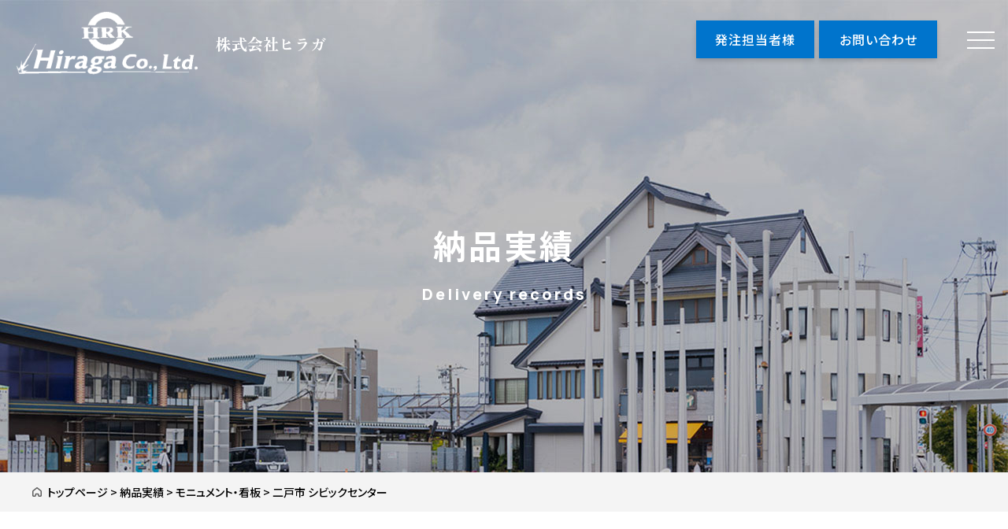

--- FILE ---
content_type: text/html; charset=UTF-8
request_url: https://khrg.jp/delivery-records/monuments-signboards/207/
body_size: 7808
content:
<!DOCTYPE html>
<html lang="ja">
<head>
  <meta charset="utf-8">
  <meta name="robots" content="index,follow,noodp">
  <meta http-equiv="X-UA-Compatible" content="IE=edge" />
  <meta name="viewport" content="width=device-width, initial-scale=1.0" />
  <meta name="format-detection" content="telephone=no">
  <meta name='robots' content='index, follow, max-image-preview:large, max-snippet:-1, max-video-preview:-1' />

	<!-- This site is optimized with the Yoast SEO plugin v19.8 - https://yoast.com/wordpress/plugins/seo/ -->
	<title>二戸市 シビックセンター | 株式会社ヒラガ | 建築金物の製造・据付・金属加工、モニュメント、ATM、手摺り等</title>
	<link rel="canonical" href="https://khrg.jp/delivery-records/monuments-signboards/207/" />
	<meta property="og:locale" content="ja_JP" />
	<meta property="og:type" content="article" />
	<meta property="og:title" content="二戸市 シビックセンター | 株式会社ヒラガ | 建築金物の製造・据付・金属加工、モニュメント、ATM、手摺り等" />
	<meta property="og:url" content="https://khrg.jp/delivery-records/monuments-signboards/207/" />
	<meta property="og:site_name" content="株式会社ヒラガ" />
	<meta property="article:modified_time" content="2022-09-22T09:08:33+00:00" />
	<meta property="og:image" content="https://khrg.jp/wp-content/uploads/2022/09/04-5.jpg" />
	<meta property="og:image:width" content="1160" />
	<meta property="og:image:height" content="760" />
	<meta property="og:image:type" content="image/jpeg" />
	<meta name="twitter:card" content="summary_large_image" />
	<script type="application/ld+json" class="yoast-schema-graph">{"@context":"https://schema.org","@graph":[{"@type":"WebPage","@id":"https://khrg.jp/delivery-records/monuments-signboards/207/","url":"https://khrg.jp/delivery-records/monuments-signboards/207/","name":"二戸市 シビックセンター | 株式会社ヒラガ | 建築金物の製造・据付・金属加工、モニュメント、ATM、手摺り等","isPartOf":{"@id":"https://khrg.jp/#website"},"primaryImageOfPage":{"@id":"https://khrg.jp/delivery-records/monuments-signboards/207/#primaryimage"},"image":{"@id":"https://khrg.jp/delivery-records/monuments-signboards/207/#primaryimage"},"thumbnailUrl":"https://khrg.jp/wp-content/uploads/2022/09/04-5.jpg","datePublished":"2022-09-14T05:21:22+00:00","dateModified":"2022-09-22T09:08:33+00:00","breadcrumb":{"@id":"https://khrg.jp/delivery-records/monuments-signboards/207/#breadcrumb"},"inLanguage":"ja","potentialAction":[{"@type":"ReadAction","target":["https://khrg.jp/delivery-records/monuments-signboards/207/"]}]},{"@type":"ImageObject","inLanguage":"ja","@id":"https://khrg.jp/delivery-records/monuments-signboards/207/#primaryimage","url":"https://khrg.jp/wp-content/uploads/2022/09/04-5.jpg","contentUrl":"https://khrg.jp/wp-content/uploads/2022/09/04-5.jpg","width":1160,"height":760},{"@type":"BreadcrumbList","@id":"https://khrg.jp/delivery-records/monuments-signboards/207/#breadcrumb","itemListElement":[{"@type":"ListItem","position":1,"name":"トップページ","item":"https://khrg.jp/"},{"@type":"ListItem","position":2,"name":"納品実績","item":"https://khrg.jp/delivery-records/"},{"@type":"ListItem","position":3,"name":"モニュメント・看板","item":"https://khrg.jp/delivery-records/monuments-signboards/"},{"@type":"ListItem","position":4,"name":"二戸市 シビックセンター"}]},{"@type":"WebSite","@id":"https://khrg.jp/#website","url":"https://khrg.jp/","name":"株式会社ヒラガ","description":"","potentialAction":[{"@type":"SearchAction","target":{"@type":"EntryPoint","urlTemplate":"https://khrg.jp/?s={search_term_string}"},"query-input":"required name=search_term_string"}],"inLanguage":"ja"}]}</script>
	<!-- / Yoast SEO plugin. -->


<link rel='dns-prefetch' href='//www.googletagmanager.com' />
<link rel="alternate" title="oEmbed (JSON)" type="application/json+oembed" href="https://khrg.jp/wp-json/oembed/1.0/embed?url=https%3A%2F%2Fkhrg.jp%2Fdelivery-records%2Fmonuments-signboards%2F207%2F" />
<link rel="alternate" title="oEmbed (XML)" type="text/xml+oembed" href="https://khrg.jp/wp-json/oembed/1.0/embed?url=https%3A%2F%2Fkhrg.jp%2Fdelivery-records%2Fmonuments-signboards%2F207%2F&#038;format=xml" />
<style id='wp-img-auto-sizes-contain-inline-css' type='text/css'>
img:is([sizes=auto i],[sizes^="auto," i]){contain-intrinsic-size:3000px 1500px}
/*# sourceURL=wp-img-auto-sizes-contain-inline-css */
</style>
<style id='wp-emoji-styles-inline-css' type='text/css'>

	img.wp-smiley, img.emoji {
		display: inline !important;
		border: none !important;
		box-shadow: none !important;
		height: 1em !important;
		width: 1em !important;
		margin: 0 0.07em !important;
		vertical-align: -0.1em !important;
		background: none !important;
		padding: 0 !important;
	}
/*# sourceURL=wp-emoji-styles-inline-css */
</style>
<style id='wp-block-library-inline-css' type='text/css'>
:root{--wp-block-synced-color:#7a00df;--wp-block-synced-color--rgb:122,0,223;--wp-bound-block-color:var(--wp-block-synced-color);--wp-editor-canvas-background:#ddd;--wp-admin-theme-color:#007cba;--wp-admin-theme-color--rgb:0,124,186;--wp-admin-theme-color-darker-10:#006ba1;--wp-admin-theme-color-darker-10--rgb:0,107,160.5;--wp-admin-theme-color-darker-20:#005a87;--wp-admin-theme-color-darker-20--rgb:0,90,135;--wp-admin-border-width-focus:2px}@media (min-resolution:192dpi){:root{--wp-admin-border-width-focus:1.5px}}.wp-element-button{cursor:pointer}:root .has-very-light-gray-background-color{background-color:#eee}:root .has-very-dark-gray-background-color{background-color:#313131}:root .has-very-light-gray-color{color:#eee}:root .has-very-dark-gray-color{color:#313131}:root .has-vivid-green-cyan-to-vivid-cyan-blue-gradient-background{background:linear-gradient(135deg,#00d084,#0693e3)}:root .has-purple-crush-gradient-background{background:linear-gradient(135deg,#34e2e4,#4721fb 50%,#ab1dfe)}:root .has-hazy-dawn-gradient-background{background:linear-gradient(135deg,#faaca8,#dad0ec)}:root .has-subdued-olive-gradient-background{background:linear-gradient(135deg,#fafae1,#67a671)}:root .has-atomic-cream-gradient-background{background:linear-gradient(135deg,#fdd79a,#004a59)}:root .has-nightshade-gradient-background{background:linear-gradient(135deg,#330968,#31cdcf)}:root .has-midnight-gradient-background{background:linear-gradient(135deg,#020381,#2874fc)}:root{--wp--preset--font-size--normal:16px;--wp--preset--font-size--huge:42px}.has-regular-font-size{font-size:1em}.has-larger-font-size{font-size:2.625em}.has-normal-font-size{font-size:var(--wp--preset--font-size--normal)}.has-huge-font-size{font-size:var(--wp--preset--font-size--huge)}.has-text-align-center{text-align:center}.has-text-align-left{text-align:left}.has-text-align-right{text-align:right}.has-fit-text{white-space:nowrap!important}#end-resizable-editor-section{display:none}.aligncenter{clear:both}.items-justified-left{justify-content:flex-start}.items-justified-center{justify-content:center}.items-justified-right{justify-content:flex-end}.items-justified-space-between{justify-content:space-between}.screen-reader-text{border:0;clip-path:inset(50%);height:1px;margin:-1px;overflow:hidden;padding:0;position:absolute;width:1px;word-wrap:normal!important}.screen-reader-text:focus{background-color:#ddd;clip-path:none;color:#444;display:block;font-size:1em;height:auto;left:5px;line-height:normal;padding:15px 23px 14px;text-decoration:none;top:5px;width:auto;z-index:100000}html :where(.has-border-color){border-style:solid}html :where([style*=border-top-color]){border-top-style:solid}html :where([style*=border-right-color]){border-right-style:solid}html :where([style*=border-bottom-color]){border-bottom-style:solid}html :where([style*=border-left-color]){border-left-style:solid}html :where([style*=border-width]){border-style:solid}html :where([style*=border-top-width]){border-top-style:solid}html :where([style*=border-right-width]){border-right-style:solid}html :where([style*=border-bottom-width]){border-bottom-style:solid}html :where([style*=border-left-width]){border-left-style:solid}html :where(img[class*=wp-image-]){height:auto;max-width:100%}:where(figure){margin:0 0 1em}html :where(.is-position-sticky){--wp-admin--admin-bar--position-offset:var(--wp-admin--admin-bar--height,0px)}@media screen and (max-width:600px){html :where(.is-position-sticky){--wp-admin--admin-bar--position-offset:0px}}
/*wp_block_styles_on_demand_placeholder:697566b4c2002*/
/*# sourceURL=wp-block-library-inline-css */
</style>
<style id='classic-theme-styles-inline-css' type='text/css'>
/*! This file is auto-generated */
.wp-block-button__link{color:#fff;background-color:#32373c;border-radius:9999px;box-shadow:none;text-decoration:none;padding:calc(.667em + 2px) calc(1.333em + 2px);font-size:1.125em}.wp-block-file__button{background:#32373c;color:#fff;text-decoration:none}
/*# sourceURL=/wp-includes/css/classic-themes.min.css */
</style>
<link rel='stylesheet' id='theme-editor-style-css' href='https://khrg.jp/wp-content/themes/khrg/style.css' type='text/css' media='all' />
<link rel='stylesheet' id='temp-style-css' href='https://khrg.jp/wp-content/themes/khrg/style.css' type='text/css' media='all' />
<link rel='stylesheet' id='temp-theme-style-css' href='https://khrg.jp/assets/css/style.css' type='text/css' media='all' />
<link rel='stylesheet' id='temp-swiper-css-css' href='https://khrg.jp/assets/js/plugin/swiper/swiper.min.css' type='text/css' media='all' />
<script type="text/javascript" src="https://khrg.jp/assets/js/jQuery/3.1.2.js" id="temp-jquery-js"></script>
<link rel="https://api.w.org/" href="https://khrg.jp/wp-json/" /><link rel="EditURI" type="application/rsd+xml" title="RSD" href="https://khrg.jp/xmlrpc.php?rsd" />

<link rel='shortlink' href='https://khrg.jp/?p=207' />
<meta name="generator" content="Site Kit by Google 1.85.0" /><link rel="apple-touch-icon" sizes="180x180" href="/wp-content/uploads/fbrfg/apple-touch-icon.png">
<link rel="icon" type="image/png" sizes="32x32" href="/wp-content/uploads/fbrfg/favicon-32x32.png">
<link rel="icon" type="image/png" sizes="16x16" href="/wp-content/uploads/fbrfg/favicon-16x16.png">
<link rel="manifest" href="/wp-content/uploads/fbrfg/site.webmanifest">
<link rel="mask-icon" href="/wp-content/uploads/fbrfg/safari-pinned-tab.svg" color="#0074cc">
<link rel="shortcut icon" href="/wp-content/uploads/fbrfg/favicon.ico">
<meta name="msapplication-TileColor" content="#ffffff">
<meta name="msapplication-config" content="/wp-content/uploads/fbrfg/browserconfig.xml">
<meta name="theme-color" content="#ffffff">
<!-- Google タグ マネージャー スニペット (Site Kit が追加) -->
<script type="text/javascript">
/* <![CDATA[ */

			( function( w, d, s, l, i ) {
				w[l] = w[l] || [];
				w[l].push( {'gtm.start': new Date().getTime(), event: 'gtm.js'} );
				var f = d.getElementsByTagName( s )[0],
					j = d.createElement( s ), dl = l != 'dataLayer' ? '&l=' + l : '';
				j.async = true;
				j.src = 'https://www.googletagmanager.com/gtm.js?id=' + i + dl;
				f.parentNode.insertBefore( j, f );
			} )( window, document, 'script', 'dataLayer', 'GTM-PMF2CX5' );
			
/* ]]> */
</script>

<!-- (ここまで) Google タグ マネージャー スニペット (Site Kit が追加) -->
  <style>
    body { padding-top: 0; }
  </style>
</head>
<body data-rsssl=1>
<!-- header -->
<header class="header">
  <div class="header__container">
    <i class="header__logo">
      <a href="https://khrg.jp">
        <img src="https://khrg.jp/assets/images/common/logo-white.svg" width="260" height="89" alt="Hiraga Co.,Ltd" class="logo-white">
        <img src="https://khrg.jp/assets/images/common/logo-black.svg" width="155" height="54" alt="Hiraga Co.,Ltd" class="logo-black">
      </a>
      <span>株式会社ヒラガ</span>
    </i>
    <ul class="header__pc__nav">
      <li><a href="https://khrg.jp/news">お知らせ</a></li>
      <li><a href="https://khrg.jp/our-strengths">当社の強み</a></li>
      <li>
        <a href="https://khrg.jp/delivery-records">納品実績</a>
        <div class="megamenu">
          <div class="megamenu-inner">
            <p>建築土木関連</p>
            <ul>
              <li>
                <a href="https://khrg.jp/delivery-records/monuments-signboards">
                  <div class="thum"><img src="https://khrg.jp/assets/images/common/megamenu-img01.jpg" width="220" height="128" alt=""></div>
                  <p>モニュメント・看板</p>
                </a>
              </li>
              <li>
                <a href="https://khrg.jp/delivery-records/metalpanels">
                  <div class="thum"><img src="https://khrg.jp/assets/images/common/megamenu-img02.jpg" width="220" height="128" alt=""></div>
                  <p>金属パネル</p>
                </a>
              </li>
              <li>
                <a href="https://khrg.jp/delivery-records/handrails">
                  <div class="thum"><img src="https://khrg.jp/assets/images/common/megamenu-img03.jpg" width="220" height="128" alt=""></div>
                  <p>手すり</p>
                </a>
              </li>
              <li>
                <a href="https://khrg.jp/delivery-records/atm">
                  <div class="thum"><img src="https://khrg.jp/assets/images/common/megamenu-img04.jpg" width="220" height="128" alt=""></div>
                  <p>ATM</p>
                </a>
              </li>
              <li>
                <a href="https://khrg.jp/delivery-records/steelstructures">
                  <div class="thum"><img src="https://khrg.jp/assets/images/common/megamenu-img05.jpg" width="220" height="128" alt=""></div>
                  <p>鋼構造物</p>
                </a>
              </li>
            </ul>
            <p>半導体製造装置関連</p>
            <ul>
              <li>
                <a href="https://khrg.jp/delivery-records/semiconductor-manufacturing-equipment">
                  <div class="thum"><img src="https://khrg.jp/assets/images/common/megamenu-img06.jpg" width="220" height="128" alt=""></div>
                  <p>半導体製造装置</p>
                </a>
              </li>
              <li>
                <a href="https://khrg.jp/delivery-records/steelsheetmetal">
                  <div class="thum"><img src="https://khrg.jp/assets/images/common/megamenu-img07.jpg" width="220" height="128" alt=""></div>
                  <p>スチール板金</p>
                </a>
              </li>
            </ul>
          </div><!-- .megamenu-inner -->
        </div><!-- .megamenu -->
      </li>
      <li><a href="https://khrg.jp/factory-guide">工場案内</a></li>
      <li><a href="https://khrg.jp/corporate-information">企業情報</a></li>
      <li><a href="https://khrg.jp/recruit">採用情報</a></li>
    </ul>
    <div class="header__contact">
      <a href="https://khrg.jp/order">発注担当者様</a>
      <a href="https://khrg.jp/contact-us">お問い合わせ</a>
    </div>
    <button class="header__menu_button" id="menuButton">
      <span class="icon"></span>
    </button>
  </div>
  <nav class="header__nav" id="gNav">

    <ul class="header__nav__ul">
      <li><a href="https://khrg.jp/news">お知らせ</a></li>
      <li><a href="https://khrg.jp/our-strengths">当社の強み</a></li>
      <li>
        <p class="list-accordion"><span>納品実績</span></p>
        <ul>
          <li><a href="https://khrg.jp/delivery-records/monuments-signboards">モニュメント・看板</a></li>
          <li><a href="https://khrg.jp/delivery-records/metalpanels">金属パネル</a></li>
          <li><a href="https://khrg.jp/delivery-records/handrails">手すり</a></li>
          <li><a href="https://khrg.jp/delivery-records/atm">ATM</a></li>
          <li><a href="https://khrg.jp/delivery-records/steelstructures">鋼構造物</a></li>
          <li><a href="https://khrg.jp/delivery-records/semiconductor-manufacturing-equipment">半導体製造装置</a></li>
          <li><a href="https://khrg.jp/delivery-records/steelsheetmetal">スチール板金</a></li>
        </ul>
      </li>
      <li><a href="https://khrg.jp/factory-guide">工場案内</a></li>
      <li>
        <p class="list-accordion"><span>企業情報</span></p>
                <ul>
          <li><a href="https://khrg.jp/corporate-information/#sec01">代表挨拶</a></li>
          <li><a href="https://khrg.jp/corporate-information/#sec02">企業情報</a></li>
          <li><a href="https://khrg.jp/corporate-information/#sec03">経営理念</a></li>
          <li><a href="https://khrg.jp/corporate-information/#sec04">沿革</a></li>
          <li><a href="https://khrg.jp/corporate-information/#sec05">創業55周年</a></li>
        </ul>
              </li>
      <li><a href="https://khrg.jp/order">発注担当者様へ</a></li>
      <li><a href="https://khrg.jp/request-for-quotation">見積依頼フォーム</a></li>
      <li><a href="https://khrg.jp/contact-us">お問い合わせフォーム</a></li>
      <li><a href="https://khrg.jp/recruit">採用情報</a></li>
      <li><a href="https://khrg.jp/faq">よくある質問</a></li>
      <li><a href="https://khrg.jp/site-map">サイトマップ</a></li>
      <li><a href="https://khrg.jp/privacy-policy">個人情報保護方針</a></li>
    </ul>
  </nav>
</header>
<!-- /header -->
  <!-- main contents --><main id="delivery-records" class="page--delivery-records monuments-signboards">

  <div class="mod__pagetitle">
    <h1 class="mod__heading03">
      納品実績
      <span>Delivery records</span>
    </h1>
  </div>
  <!-- breadcrumbs -->
  <div id="breadcrumbs"><span><span><a href="https://khrg.jp/">トップページ</a> &gt; <span><a href="https://khrg.jp/delivery-records/">納品実績</a> &gt; <span><a href="https://khrg.jp/delivery-records/monuments-signboards/">モニュメント・看板</a> &gt; <span class="breadcrumb_last" aria-current="page">二戸市 シビックセンター</span></span></span></span></span></div>  <!-- /breadcrumbs -->
  <article class="page__article">
    <div class="page__article__content single">
              <h1>二戸市 シビックセンター</h1>                <p class="category"><a href="https://khrg.jp/delivery-records/monuments-signboards/">モニュメント・看板</a></p>
                <div class="swiper-outer">
          <div class="swiper-container2">
            <div class="swiper-wrapper">
              <div class="swiper-slide"><img src="https://khrg.jp/wp-content/uploads/2022/09/4-5.jpg" alt="" /></a></div>            </div>
            <!-- Add Arrows -->
            <!--<div class="swiper-button-next"></div>
            <div class="swiper-button-prev"></div>^-->
            <!-- Add Pagination -->
          </div>
          <div class="swiper-pagination"></div>
        </div>
                <div class="container">
          <div class="mod__content">
                        <p class="name">ステンレス製モニュメント</p>
                                  </div>
        </div>
              <div class="menu-wrapper">
              <div class="menu">
        <p>建築土木関連</p>
        <ul>
          <li>
            <a href="https://khrg.jp/delivery-records/monuments-signboards">
              <div class="thum"><img src="https://khrg.jp/assets/images/common/megamenu-img01.jpg" width="220" height="128" alt=""></div>
              <p>モニュメント・看板</p>
            </a>
          </li>
          <li>
            <a href="https://khrg.jp/delivery-records/metalpanels">
              <div class="thum"><img src="https://khrg.jp/assets/images/common/megamenu-img02.jpg" width="220" height="128" alt=""></div>
              <p>金属パネル</p>
            </a>
          </li>
          <li>
            <a href="https://khrg.jp/delivery-records/handrails">
              <div class="thum"><img src="https://khrg.jp/assets/images/common/megamenu-img03.jpg" width="220" height="128" alt=""></div>
              <p>手すり</p>
            </a>
          </li>
          <li>
            <a href="https://khrg.jp/delivery-records/atm">
              <div class="thum"><img src="https://khrg.jp/assets/images/common/megamenu-img04.jpg" width="220" height="128" alt=""></div>
              <p>ATM</p>
            </a>
          </li>
          <li>
            <a href="https://khrg.jp/delivery-records/steelstructures">
              <div class="thum"><img src="https://khrg.jp/assets/images/common/megamenu-img05.jpg" width="220" height="128" alt=""></div>
              <p>鋼構造物</p>
            </a>
          </li>
        </ul>
        <p>半導体製造装置関連</p>
        <ul>
          <li>
            <a href="https://khrg.jp/delivery-records/semiconductor-manufacturing-equipment">
              <div class="thum"><img src="https://khrg.jp/assets/images/common/megamenu-img06.jpg" width="220" height="128" alt=""></div>
              <p>半導体製造装置</p>
            </a>
          </li>
          <li>
            <a href="https://khrg.jp/delivery-records/steelsheetmetal">
              <div class="thum"><img src="https://khrg.jp/assets/images/common/megamenu-img07.jpg" width="220" height="128" alt=""></div>
              <p>スチール板金</p>
            </a>
          </li>
        </ul>
      </div>      </div>
    </div>
  </article>
</main>  <!-- /main contents -->
<!-- footer -->
<footer class="footer">
  <div class="footer__container">
    <h2>
      <a href="https://khrg.jp">
        <img src="https://khrg.jp/assets/images/common/logo-white.svg" width="260" height="89" alt="Hiraga Co.,Ltd">
      </a>
      <span>株式会社ヒラガ</span>
    </h2>
    <div class="footer__container__link">
      <ul>
        <li><a href="https://khrg.jp/news">お知らせ</a></li>
        <li><a href="https://khrg.jp/our-strengths">当社の強み</a></li>
      </ul>
      <ul>
        <li>
          <p class="list-accordion"><span>納品実績</span></p>
          <ul>
            <li><a href="https://khrg.jp/delivery-records/monuments-signboards">モニュメント・看板</a></li>
            <li><a href="https://khrg.jp/delivery-records/metalpanels">金属パネル</a></li>
            <li><a href="https://khrg.jp/delivery-records/handrails">手すり</a></li>
            <li><a href="https://khrg.jp/delivery-records/atm">ATM</a></li>
            <li><a href="https://khrg.jp/delivery-records/steelstructures">鋼構造物</a></li>
            <li><a href="https://khrg.jp/delivery-records/semiconductor-manufacturing-equipment">半導体製造装置</a></li>
            <li><a href="https://khrg.jp/delivery-records/steelsheetmetal">スチール板金</a></li>
          </ul>
        </li>
      </ul>
      <ul>
        <li><a href="https://khrg.jp/factory-guide">工場案内</a></li>
        <li>
          <p class="list-accordion"><span>企業情報</span></p>
                    <ul>
            <li><a href="https://khrg.jp/corporate-information/#sec01">代表挨拶</a></li>
            <li><a href="https://khrg.jp/corporate-information/#sec02">企業情報</a></li>
            <li><a href="https://khrg.jp/corporate-information/#sec03">経営理念</a></li>
            <li><a href="https://khrg.jp/corporate-information/#sec04">沿革</a></li>
            <li><a href="https://khrg.jp/corporate-information/#sec05">創業55周年</a></li>
          </ul>
                  </li>
      </ul>
      <ul>
        <li><a href="https://khrg.jp/order">発注担当者様へ</a></li>
        <li><a href="https://khrg.jp/request-for-quotation">見積依頼フォーム</a></li>
        <li><a href="https://khrg.jp/contact-us">お問い合わせフォーム</a></li>
        <li><a href="https://khrg.jp/recruit">採用情報</a></li>
        <li><a href="https://khrg.jp/faq">よくある質問</a></li>
        <li><a href="https://khrg.jp/site-map/">サイトマップ</a></li>
        <li><a href="https://khrg.jp/privacy-policy">個人情報保護方針</a></li>
      </ul>
    </div>
    <div class="footer__container__info">
      <p>
        〒025-0323<br>
        岩手県花巻市椚の目7地割3番地1<br>
        TEL. <a href="tel:0198241713" class="tel">0198-24-1713</a>（代）　 FAX. 0198-24-3629
      </p>
    </div>
  </div>
  <small class="footer__copyright">Copyright(c)  <script type="text/javascript">myDate = new Date() ;myYear = myDate.getFullYear ();document.write(myYear);</script> Hiraga. All Right Reserved</small>
  <div class="footer__pagetop" id="pageTop"><a href="#">ページの先頭にもどる</a></div>
</footer>

<script type="speculationrules">
{"prefetch":[{"source":"document","where":{"and":[{"href_matches":"/*"},{"not":{"href_matches":["/wp-*.php","/wp-admin/*","/wp-content/uploads/*","/wp-content/*","/wp-content/plugins/*","/wp-content/themes/khrg/*","/*\\?(.+)"]}},{"not":{"selector_matches":"a[rel~=\"nofollow\"]"}},{"not":{"selector_matches":".no-prefetch, .no-prefetch a"}}]},"eagerness":"conservative"}]}
</script>
		<!-- Google タグ マネージャー (noscript) スニペット (Site Kit が追加) -->
		<noscript>
			<iframe src="https://www.googletagmanager.com/ns.html?id=GTM-PMF2CX5" height="0" width="0" style="display:none;visibility:hidden"></iframe>
		</noscript>
		<!-- (ここまで) Google タグ マネージャー (noscript) スニペット (Site Kit が追加) -->
		<script type="text/javascript" src="https://khrg.jp/assets/js/script.js" id="temp-script-js"></script>
<script type="text/javascript" src="https://khrg.jp/assets/js/pages.js" id="temp-pages-js"></script>
<script type="text/javascript" src="https://khrg.jp/assets/js/plugin/swiper/swiper.min.js" id="temp-swiper-js-js"></script>
<script type="text/javascript" src="https://khrg.jp/assets/js/plugin/swiper/setting.js" id="temp-swiper-setting-js"></script>
<script id="wp-emoji-settings" type="application/json">
{"baseUrl":"https://s.w.org/images/core/emoji/17.0.2/72x72/","ext":".png","svgUrl":"https://s.w.org/images/core/emoji/17.0.2/svg/","svgExt":".svg","source":{"concatemoji":"https://khrg.jp/wp-includes/js/wp-emoji-release.min.js"}}
</script>
<script type="module">
/* <![CDATA[ */
/*! This file is auto-generated */
const a=JSON.parse(document.getElementById("wp-emoji-settings").textContent),o=(window._wpemojiSettings=a,"wpEmojiSettingsSupports"),s=["flag","emoji"];function i(e){try{var t={supportTests:e,timestamp:(new Date).valueOf()};sessionStorage.setItem(o,JSON.stringify(t))}catch(e){}}function c(e,t,n){e.clearRect(0,0,e.canvas.width,e.canvas.height),e.fillText(t,0,0);t=new Uint32Array(e.getImageData(0,0,e.canvas.width,e.canvas.height).data);e.clearRect(0,0,e.canvas.width,e.canvas.height),e.fillText(n,0,0);const a=new Uint32Array(e.getImageData(0,0,e.canvas.width,e.canvas.height).data);return t.every((e,t)=>e===a[t])}function p(e,t){e.clearRect(0,0,e.canvas.width,e.canvas.height),e.fillText(t,0,0);var n=e.getImageData(16,16,1,1);for(let e=0;e<n.data.length;e++)if(0!==n.data[e])return!1;return!0}function u(e,t,n,a){switch(t){case"flag":return n(e,"\ud83c\udff3\ufe0f\u200d\u26a7\ufe0f","\ud83c\udff3\ufe0f\u200b\u26a7\ufe0f")?!1:!n(e,"\ud83c\udde8\ud83c\uddf6","\ud83c\udde8\u200b\ud83c\uddf6")&&!n(e,"\ud83c\udff4\udb40\udc67\udb40\udc62\udb40\udc65\udb40\udc6e\udb40\udc67\udb40\udc7f","\ud83c\udff4\u200b\udb40\udc67\u200b\udb40\udc62\u200b\udb40\udc65\u200b\udb40\udc6e\u200b\udb40\udc67\u200b\udb40\udc7f");case"emoji":return!a(e,"\ud83e\u1fac8")}return!1}function f(e,t,n,a){let r;const o=(r="undefined"!=typeof WorkerGlobalScope&&self instanceof WorkerGlobalScope?new OffscreenCanvas(300,150):document.createElement("canvas")).getContext("2d",{willReadFrequently:!0}),s=(o.textBaseline="top",o.font="600 32px Arial",{});return e.forEach(e=>{s[e]=t(o,e,n,a)}),s}function r(e){var t=document.createElement("script");t.src=e,t.defer=!0,document.head.appendChild(t)}a.supports={everything:!0,everythingExceptFlag:!0},new Promise(t=>{let n=function(){try{var e=JSON.parse(sessionStorage.getItem(o));if("object"==typeof e&&"number"==typeof e.timestamp&&(new Date).valueOf()<e.timestamp+604800&&"object"==typeof e.supportTests)return e.supportTests}catch(e){}return null}();if(!n){if("undefined"!=typeof Worker&&"undefined"!=typeof OffscreenCanvas&&"undefined"!=typeof URL&&URL.createObjectURL&&"undefined"!=typeof Blob)try{var e="postMessage("+f.toString()+"("+[JSON.stringify(s),u.toString(),c.toString(),p.toString()].join(",")+"));",a=new Blob([e],{type:"text/javascript"});const r=new Worker(URL.createObjectURL(a),{name:"wpTestEmojiSupports"});return void(r.onmessage=e=>{i(n=e.data),r.terminate(),t(n)})}catch(e){}i(n=f(s,u,c,p))}t(n)}).then(e=>{for(const n in e)a.supports[n]=e[n],a.supports.everything=a.supports.everything&&a.supports[n],"flag"!==n&&(a.supports.everythingExceptFlag=a.supports.everythingExceptFlag&&a.supports[n]);var t;a.supports.everythingExceptFlag=a.supports.everythingExceptFlag&&!a.supports.flag,a.supports.everything||((t=a.source||{}).concatemoji?r(t.concatemoji):t.wpemoji&&t.twemoji&&(r(t.twemoji),r(t.wpemoji)))});
//# sourceURL=https://khrg.jp/wp-includes/js/wp-emoji-loader.min.js
/* ]]> */
</script>
</body>
</html>


--- FILE ---
content_type: text/css
request_url: https://khrg.jp/wp-content/themes/khrg/style.css
body_size: 851
content:
/*
Theme Name: 株式会社ヒラガ
Version: 1.0
Author: CREATEONE
*/
.editor-styles-wrapper{
    font-family: -apple-system,BlinkMacSystemFont,"Segoe UI",Roboto,Oxygen-Sans,Ubuntu,Cantarell,"Helvetica Neue",sans-serif!important;
}
.mceContentBody{
    font-family: -apple-system,BlinkMacSystemFont,"Segoe UI",Roboto,Oxygen-Sans,Ubuntu,Cantarell,"Helvetica Neue",sans-serif!important;
    font-size: 14px;
    line-height: 1.5;
    padding: 8px;
    box-sizing: border-box;
}


/*サブタイトル*/
/*-------------------------サブタイトル1(サブタイトル)*/
.editor-styles-wrapper h2,
.mod__content h2,
.mceContentBody h2 {
    color: #0074cc!important;
    padding: 10px 0!important;
    border-left: none!important;
    border-bottom: 3px solid #0074cc!important;
    margin-bottom: 1em!important;
    font-weight: bold!important;
}

/*-------------------------サブタイトル5(左下線)*/
.editor-styles-wrapper h3,
.mod__content h3,
.mceContentBody h3 {
    color: #0074cc!important;
    padding: 10px 15px!important;
    border-left: 10px solid #0074cc!important;
    border-bottom: 1px solid #0074cc!important;
    margin-bottom: 1em!important;
}

/*-------------------------サブタイトル6(左線＋背景)*/
.editor-styles-wrapper h4,
.mod__content h4,
.mceContentBody h4 {
    color: #0074cc!important;
    padding: 10px 15px!important;
    border-left: 10px solid #0074cc!important;
    background-color: #e5f4ff!important;
    margin-bottom: 1em!important;
}


@media (max-width: 767px) {
    .contBox02 .alignnone {
        margin: 5px 0 20px 0;
    }
    .contBox02 .alignright {
        float:right;
        margin: 5px 0 20px 0;
    }
    .contBox02 .alignleft {
        float: left;
        margin: 5px 0 20px 0;
    }
}


.alignnone {
    margin: 5px 20px 20px 0;
}

.aligncenter,
div.aligncenter {
    display: block;
    margin: 5px auto 5px auto;
}

.alignright {
    float:right;
    margin: 5px 0 20px 20px;
}

.alignleft {
    float: left;
    margin: 5px 20px 20px 0;
}

.aligncenter {
    display: block;
    margin: 5px auto 5px auto;
}

a img.alignright {
    float: right;
    margin: 5px 0 20px 20px;
}

a img.alignnone {
    margin: 5px 20px 20px 0;
}

a img.alignleft {
    float: left;
    margin: 5px 20px 20px 0;
}

a img.aligncenter {
    display: block;
    margin-left: auto;
    margin-right: auto
}

.wp-caption {
    background: #eee;
    border: 1px solid #ddd;
    max-width: 96%;
    padding: 10px;
}

.wp-caption.alignnone {
    margin: 5px 20px 20px 0;
}

.wp-caption.alignleft {
    margin: 5px 20px 20px 0;
}

.wp-caption.alignright {
    margin: 5px 0 20px 20px;
}

.wp-caption img {
    border: 0 none;
    height: auto;
    margin: 0;
    max-width: 98.5%;
    padding: 0;
    width: auto;
}

.wp-caption p.wp-caption-text {
    margin: 0;
    padding: 5px 0;
}

.contBox02 ul,
.contBox02 ol,
.contBox02 dl{
    list-style-position: inside;
}




--- FILE ---
content_type: text/css
request_url: https://khrg.jp/assets/css/style.css
body_size: 23855
content:
@charset "UTF-8";@import url("https://fonts.googleapis.com/css2?family=Noto+Sans+JP:wght@300;400;500;700;900&family=Zen+Old+Mincho:wght@400;700;900&family=Manrope:wght@700;800&display=swap");html{-webkit-box-sizing:border-box;box-sizing:border-box;-webkit-text-size-adjust:100%;word-break:normal;-moz-tab-size:4;-o-tab-size:4;tab-size:4}*,:after,:before{background-repeat:no-repeat;-webkit-box-sizing:inherit;box-sizing:inherit}:after,:before{text-decoration:inherit;vertical-align:inherit}*{padding:0;margin:0}hr{overflow:visible;height:0}details,main{display:block}summary{display:list-item}small{font-size:80%}[hidden]{display:none}abbr[title]{border-bottom:none;text-decoration:underline;-webkit-text-decoration:underline dotted;text-decoration:underline dotted}a{background-color:transparent}a:active,a:hover{outline-width:0}code,kbd,pre,samp{font-family:monospace, monospace}pre{font-size:1em}b,strong{font-weight:bolder}sub,sup{font-size:75%;line-height:0;position:relative;vertical-align:baseline}sub{bottom:-0.25em}sup{top:-0.5em}input{border-radius:0}[disabled]{cursor:default}[type=number]::-webkit-inner-spin-button,[type=number]::-webkit-outer-spin-button{height:auto}[type=search]{-webkit-appearance:textfield;outline-offset:-2px}[type=search]::-webkit-search-decoration{-webkit-appearance:none}textarea{overflow:auto;resize:vertical}button,input,optgroup,select,textarea{font:inherit}optgroup{font-weight:bold}button{overflow:visible}button,select{text-transform:none}[role=button],[type=button],[type=reset],[type=submit],button{cursor:pointer;color:inherit}[type=button]::-moz-focus-inner,[type=reset]::-moz-focus-inner,[type=submit]::-moz-focus-inner,button::-moz-focus-inner{border-style:none;padding:0}[type=button]::-moz-focus-inner,[type=reset]::-moz-focus-inner,[type=submit]::-moz-focus-inner,button:-moz-focusring{outline:1px dotted ButtonText}[type=reset],[type=submit],button,html [type=button]{-webkit-appearance:button}button,input,select,textarea{background-color:transparent;border-style:none}select{-moz-appearance:none;-webkit-appearance:none}select::-ms-expand{display:none}select::-ms-value{color:currentColor}legend{border:0;color:inherit;display:table;max-width:100%;white-space:normal;max-width:100%}::-webkit-file-upload-button{-webkit-appearance:button;color:inherit;font:inherit}img{border-style:none}progress{vertical-align:baseline}svg:not([fill]){fill:currentColor}@media screen{[hidden~=screen]{display:inherit}[hidden~=screen]:not(:active):not(:focus):not(:target){position:absolute!important;clip:rect(0 0 0 0)!important}}[aria-busy=true]{cursor:progress}[aria-controls]{cursor:pointer}[aria-disabled]{cursor:default}html{font-size:62.5%}body{padding-top:0;margin:0;font-family:"Noto Sans JP", "Hiragino Kaku Gothic Pro", "ヒラギノ角ゴ Pro W3", "メイリオ", "Meiryo", "ＭＳ Ｐゴシック", "Helvetica Neue", "Helvetica", "Arial", sans-serif;font-weight:500;background-color:#fff;color:#000;-webkit-font-feature-settings:"palt";font-feature-settings:"palt";overflow-x:hidden}@media print,screen and (min-width:769px){body{font-size:1.8rem;line-height:1.4;padding:122px 0 0 0}}@media only screen and (max-width:768px){body{font-size:1.4rem;line-height:1.4;padding:55px 0 0 0}}body.fixed{height:100%;overflow:hidden}body *{-webkit-transition:all .3s ease;-o-transition:all .3s ease;transition:all .3s ease}dd,dl,dt,h1,h2,h3,h4,h5,h6,li,ol,p,table,td,th,tr,ul{margin:0;padding:0;font-style:normal;font-weight:normal;font-size:100%;list-style:none}em,i{font-style:normal}img{border:none;margin:0;padding:0}figure{display:block;margin:0}:focus,a{outline:none}::-moz-selection{background:#000;color:#FFF}::selection{background:#000;color:#FFF}::-moz-selection{background:#000;color:#FFF}@media only screen and (max-width:768px){.hideSP{display:none!important}}@media print,screen and (min-width:769px){.hidePC{display:none!important}}.serif{font-family:"Noto Serif JP", "Hiragino Mincho ProN W3", "ヒラギノ明朝 ProN W3", "Hiragino Mincho ProN", "游明朝", YuMincho, "HG明朝E", "ＭＳ Ｐ明朝", "ＭＳ 明朝", serif;font-weight:400}main{margin:0 auto}a:link{color:#0074cc}a:visited{color:#0074cc}a:hover{color:#0074cc;text-decoration:none}a:active{color:#0074cc}.red{color:#ff0000}.header{width:100%;position:fixed;top:0;left:0;z-index:1000}@media only screen and (max-width:768px){.header{height:54px}}@media print,screen and (min-width:769px){.header{height:100px;display:-webkit-box;display:-ms-flexbox;display:flex;-ms-flex-wrap:wrap;flex-wrap:wrap;-webkit-box-pack:justify;-ms-flex-pack:justify;justify-content:space-between;-webkit-box-align:center;-ms-flex-align:center;align-items:center}}.header__container{display:block;max-width:1260px;margin:0 auto;display:-webkit-box;display:-ms-flexbox;display:flex;-webkit-box-orient:horizontal;-webkit-box-direction:normal;-ms-flex-direction:row;flex-direction:row;-ms-flex-wrap:wrap;flex-wrap:wrap;-webkit-box-pack:end;-ms-flex-pack:end;justify-content:flex-end;-webkit-box-align:center;-ms-flex-align:center;align-items:center;-ms-flex-line-pack:center;align-content:center;position:relative;width:100%;max-width:100%;z-index:1000}@media print,screen and (min-width:1025px){.header__container{padding:0 0 0 20px}}@media only screen and (min-width:769px) and (max-width:1024px){.header__container{padding:0 30px}}@media only screen and (max-width:768px){.header__container{padding:5px 10px}}.header__container>*{-webkit-box-ordinal-group:1;-ms-flex-order:0;order:0;-webkit-box-flex:0;-ms-flex:0 1 auto;flex:0 1 auto;-ms-flex-item-align:auto;-ms-grid-row-align:auto;align-self:auto}@media only screen and (max-width:768px){.header__container{height:54px;display:-webkit-box;display:-ms-flexbox;display:flex;-webkit-box-orient:horizontal;-webkit-box-direction:normal;-ms-flex-direction:row;flex-direction:row;-ms-flex-wrap:wrap;flex-wrap:wrap;-webkit-box-pack:justify;-ms-flex-pack:justify;justify-content:space-between;-webkit-box-align:center;-ms-flex-align:center;align-items:center;-ms-flex-line-pack:center;align-content:center}.header__container>*{-webkit-box-ordinal-group:1;-ms-flex-order:0;order:0;-webkit-box-flex:0;-ms-flex:0 1 auto;flex:0 1 auto;-ms-flex-item-align:auto;-ms-grid-row-align:auto;align-self:auto}}@media only screen and (min-width:769px) and (min-width:769px) and (max-width:1024px){.header__container{padding:0 0 0 20px}}@media only screen and (max-width:768px){.header__logo{width:100%;max-width:212px!important;padding:0;display:-webkit-box;display:-ms-flexbox;display:flex;-ms-flex-wrap:wrap;flex-wrap:wrap;-webkit-box-pack:justify;-ms-flex-pack:justify;justify-content:space-between;-webkit-box-align:center;-ms-flex-align:center;align-items:center}}@media print,screen and (min-width:769px){.header__logo{width:394px;position:absolute;left:20px;top:0;display:-webkit-box;display:-ms-flexbox;display:flex;-ms-flex-wrap:wrap;flex-wrap:wrap;-webkit-box-pack:justify;-ms-flex-pack:justify;justify-content:space-between;-webkit-box-align:center;-ms-flex-align:center;align-items:center}}.header__logo>a{display:block}@media only screen and (max-width:768px){.header__logo>a{width:106px}}@media print,screen and (min-width:769px){.header__logo>a{width:240px}}.header__logo>a:hover{opacity:0.8}.header__logo>a img{display:block;width:100%;max-width:100%;height:auto;margin:0 auto}.header__logo>a .logo-white{display:block}.header__logo>a .logo-black{display:none}.header__logo span{display:block;color:#fff;font-family:"Zen Old Mincho", serif;font-weight:900}@media only screen and (max-width:768px){.header__logo span{font-size:1.4rem}}@media print,screen and (min-width:769px){.header__logo span{font-size:2rem}}@media only screen and (max-width:768px){.header__nav{display:none;width:100%;height:100%;margin-top:54px;padding:0;overflow-y:auto;overflow-scrolling:touch;position:fixed;top:0;bottom:0;right:0;z-index:100}.header__nav.isOpen{display:block}}@media print,screen and (min-width:769px){.header__nav{display:block;width:396px;height:100%;padding:0;overflow-y:auto;overflow-scrolling:touch;position:fixed;top:0;bottom:0;right:-680px;margin:100px auto 0 auto;z-index:100}.header__nav.isOpen{right:0}}.header__nav__ul{color:#000;background-color:rgba(255, 255, 255, 0.9);min-height:100%;position:relative;z-index:2}@media only screen and (max-width:768px){.header__nav__ul{width:100%;margin:0 auto;padding:20px 20px 74px 20px}}@media print,screen and (min-width:769px){.header__nav__ul{width:100%;margin:0 auto;padding:50px 50px 150px 50px;-webkit-box-shadow:0 0 30px rgba(0, 0, 0, 0.1);box-shadow:0 0 30px rgba(0, 0, 0, 0.1)}}@media only screen and (max-width:768px){.header__nav__ul>li:last-child{border-bottom:0}}@media print,screen and (min-width:769px){.header__nav__ul>li{width:100%}}@media only screen and (min-width:769px) and (max-width:1024px){.header__nav__ul>li{font-size:1.4rem}}.header__nav__ul>li .list-accordion,.header__nav__ul>li>a{color:#000;display:-webkit-box;display:-ms-flexbox;display:flex;-webkit-box-pack:start;-ms-flex-pack:start;justify-content:flex-start;-webkit-box-align:center;-ms-flex-align:center;align-items:center;font-weight:700}@media only screen and (max-width:768px){.header__nav__ul>li .list-accordion,.header__nav__ul>li>a{padding:1.0em 0;line-height:1.0;font-size:1.6rem;text-decoration:none;display:-webkit-box;display:-ms-flexbox;display:flex;-webkit-box-pack:leftr;-ms-flex-pack:leftr;justify-content:leftr;-webkit-box-align:left;-ms-flex-align:left;align-items:left;position:relative}}@media print,screen and (min-width:769px){.header__nav__ul>li .list-accordion,.header__nav__ul>li>a{padding:0.76em 0;line-height:1.0;text-decoration:none;display:-webkit-box;display:-ms-flexbox;display:flex;-webkit-box-pack:start;-ms-flex-pack:start;justify-content:flex-start;-webkit-box-align:left;-ms-flex-align:left;align-items:left;position:relative;font-size:1.8rem}}.header__nav__ul>li .list-accordion:hover,.header__nav__ul>li>a:hover{text-decoration:underline}.header__nav__ul>li .list-accordion{display:-webkit-box;display:-ms-flexbox;display:flex;-ms-flex-wrap:wrap;flex-wrap:wrap;-ms-flex-line-pack:center;align-content:center;-webkit-box-pack:start;-ms-flex-pack:start;justify-content:flex-start}.header__nav__ul>li .list-accordion:hover{cursor:pointer}.header__nav__ul>li .list-accordion:after{content:"";display:inline-block;width:14px;height:9px;background-image:url("../images/common/accordion-arrow.svg");background-repeat:no-repeat;background-position:center center;background-size:contain;margin-left:10px}.header__nav__ul>li .bg02:after{-webkit-transform:rotateX(180deg);transform:rotateX(180deg)}.header__nav__ul>li>ul{display:none}@media only screen and (max-width:768px){.header__nav__ul>li>ul{padding-left:1em;padding-bottom:1em}}@media print,screen and (min-width:769px){.header__nav__ul>li>ul{padding-left:1em;margin-bottom:15px}}.header__nav__ul>li>ul li a{color:#000;text-decoration:none;font-weight:700;-webkit-box-pack:start;-ms-flex-pack:start;justify-content:flex-start;-webkit-box-align:center;-ms-flex-align:center;align-items:center}@media only screen and (max-width:768px){.header__nav__ul>li>ul li a{font-size:1.4rem;padding:0.5em 0;line-height:2;display:-webkit-box;display:-ms-flexbox;display:flex;-webkit-box-pack:leftr;-ms-flex-pack:leftr;justify-content:leftr;-webkit-box-align:left;-ms-flex-align:left;align-items:left;position:relative}.header__nav__ul>li>ul li a:before{border-top:2px solid #000;content:"";width:0.5em;margin-right:0.5em}}@media print,screen and (min-width:769px){.header__nav__ul>li>ul li a{font-size:1.5rem;display:-webkit-box;display:-ms-flexbox;display:flex;-webkit-box-pack:start;-ms-flex-pack:start;justify-content:flex-start;-webkit-box-align:left;-ms-flex-align:left;align-items:left;position:relative;line-height:2.2}.header__nav__ul>li>ul li a:before{border-top:2px solid #000;content:"";width:0.5em}}.header__nav__ul>li>ul li a:hover{text-decoration:underline}@media print,screen and (min-width:769px){.header__nav__ul>li{}}.header__pc__nav{display:-webkit-box;display:-ms-flexbox;display:flex}@media screen and (max-width:1360px){.header__pc__nav{display:none}}.header__pc__nav>li{font-weight:700;font-size:1.4rem}@media print,screen and (min-width:1025px){.header__pc__nav>li{margin-right:20px}.header__pc__nav>li a{display:block}}@media only screen and (max-width:768px){.header__pc__nav>li a{display:none}}@media print,screen and (min-width:769px){.header__pc__nav>li a{max-width:100%;text-decoration:none;font-size:1.6rem;color:#fff;position:relative}}.header__pc__nav>li a:hover{color:#0074cc}.header__pc__nav>li .megamenu{background:#dedede;max-height:0;opacity:0;overflow:hidden;width:100%;position:absolute;top:70px;left:0;-webkit-transition:all .2s ease-in;-o-transition:all .2s ease-in;transition:all .2s ease-in;z-index:999}.header__pc__nav>li .megamenu .megamenu-inner{max-width:1260px;padding:30px;margin:0 auto;display:-webkit-box;display:-ms-flexbox;display:flex;-ms-flex-wrap:wrap;flex-wrap:wrap}.header__pc__nav>li .megamenu .megamenu-inner>p{font-size:2rem;font-weight:700;margin-bottom:20px}.header__pc__nav>li .megamenu .megamenu-inner>ul{width:100%;display:-webkit-box;display:-ms-flexbox;display:flex;-ms-flex-wrap:wrap;flex-wrap:wrap;margin-bottom:40px}.header__pc__nav>li .megamenu .megamenu-inner>ul>li{width:18.33%;margin-right:2.0875%}.header__pc__nav>li .megamenu .megamenu-inner>ul>li:nth-child(5n){margin-right:0}.header__pc__nav>li .megamenu .megamenu-inner>ul>li:nth-child(n+6){margin-top:25px}.header__pc__nav>li .megamenu .megamenu-inner>ul>li:last-child{margin-right:0}.header__pc__nav>li .megamenu .megamenu-inner>ul>li a{display:block;background-color:#fff;color:#000}.header__pc__nav>li .megamenu .megamenu-inner>ul>li a .thum{width:100%}.header__pc__nav>li .megamenu .megamenu-inner>ul>li a .thum img{width:100%;height:auto;vertical-align:bottom}.header__pc__nav>li .megamenu .megamenu-inner>ul>li a p{font-size:1.6rem;font-weight:700;text-align:center;padding:12px 15px}.header__pc__nav>li .megamenu .megamenu-inner>ul>li a:hover{opacity:0.8;color:#000}.header__pc__nav>li .megamenu .megamenu-inner>ul:last-of-type{margin-bottom:0}.header__pc__nav>li:hover .megamenu{max-height:9999px;opacity:1;padding:30px 0}@media only screen and (max-width:768px){.header__contact{display:none}}@media print,screen and (min-width:769px){.header__contact{width:306px;margin-right:20px;display:-webkit-box;display:-ms-flexbox;display:flex;-ms-flex-wrap:wrap;flex-wrap:wrap;-webkit-box-pack:justify;-ms-flex-pack:justify;justify-content:space-between}}@media only screen and (min-width:769px) and (min-width:769px) and (max-width:1024px){.header__contact{display:none}}.header__contact>a{color:#fff;font-size:1.6rem;text-align:center;text-decoration:none;display:-webkit-box;display:-ms-flexbox;display:flex;-webkit-box-pack:center;-ms-flex-pack:center;justify-content:center;-webkit-box-align:center;-ms-flex-align:center;align-items:center;background:#0074cc;-webkit-transition:all .3s ease-out;-o-transition:all .3s ease-out;transition:all .3s ease-out;width:150px;height:48px;-webkit-box-shadow:0px 3px 6px #00000029;box-shadow:0px 3px 6px #00000029;letter-spacing:1px}.header__contact>a:hover{opacity:0.8}.header__menu_button{display:block;cursor:pointer;border:none;outline:none!important}@media screen and (min-width:1360px){.header__menu_button{display:none}}@media only screen and (max-width:768px){.header__menu_button{width:54px;height:54px;top:0;right:0;bottom:0;z-index:100;position:absolute}}@media print,screen and (min-width:769px){.header__menu_button{width:70px;height:70px;position:relative;z-index:100}}.header__menu_button .icon{display:block;background:-webkit-gradient(linear, left top, right top, from(#ffffff), color-stop(100%, #ffffff), color-stop(50%, #0074cc), to(#0074cc));background:-webkit-linear-gradient(left, #ffffff 0%, #ffffff 100%, #0074cc 50%, #0074cc 100%);background:-o-linear-gradient(left, #ffffff 0%, #ffffff 100%, #0074cc 50%, #0074cc 100%);background:linear-gradient(90deg, #ffffff 0%, #ffffff 100%, #0074cc 50%, #0074cc 100%);-webkit-transition-property:background-color;-o-transition-property:background-color;transition-property:background-color;height:2px}@media only screen and (max-width:768px){.header__menu_button .icon{width:50%;height:2px;-webkit-transition-duration:0.4s;-o-transition-duration:0.4s;transition-duration:0.4s;position:absolute;top:26px;left:0;right:0;margin:auto}}@media print,screen and (min-width:769px){.header__menu_button .icon{width:50%;-webkit-transition-duration:0.8s;-o-transition-duration:0.8s;transition-duration:0.8s;position:absolute;top:35px;left:0;right:0;margin:auto}}.header__menu_button .icon:after,.header__menu_button .icon:before{width:100%;height:2px;content:"";display:block;background:#fff;-webkit-transition-property:background-color, -webkit-transform;transition-property:background-color, -webkit-transform;-o-transition-property:background-color, transform;transition-property:background-color, transform;transition-property:background-color, transform, -webkit-transform;-webkit-transition-duration:0.4s;-o-transition-duration:0.4s;transition-duration:0.4s;position:absolute}@media only screen and (max-width:768px){.header__menu_button .icon:before{top:-8px}}@media print,screen and (min-width:769px){.header__menu_button .icon:before{top:-10px}}.header__menu_button .icon:after{width:100%}@media only screen and (max-width:768px){.header__menu_button .icon:after{top:8px}}@media print,screen and (min-width:769px){.header__menu_button .icon:after{top:10px}}@media only screen and (max-width:768px){.header__menu_button.isOpen{position:fixed;top:0;right:0;margin:0}.header__menu_button.isOpen .icon{background-color:transparent;-webkit-transition-property:background-color;-o-transition-property:background-color;transition-property:background-color;height:0}.header__menu_button.isOpen .icon:after,.header__menu_button.isOpen .icon:before{background:#fff}.header__menu_button.isOpen .icon:before{-webkit-transform:translateY(8px) rotate(45deg);-ms-transform:translateY(8px) rotate(45deg);transform:translateY(8px) rotate(45deg)}.header__menu_button.isOpen .icon:after{-webkit-transform:translateY(-8px) rotate(-45deg);-ms-transform:translateY(-8px) rotate(-45deg);transform:translateY(-8px) rotate(-45deg);width:100%}}@media print,screen and (min-width:769px){.header__menu_button.isOpen{}.header__menu_button.isOpen .icon{background-color:transparent;-webkit-transition-property:background-color;-o-transition-property:background-color;transition-property:background-color;height:0}.header__menu_button.isOpen .icon:after,.header__menu_button.isOpen .icon:before{background:#fff}.header__menu_button.isOpen .icon:before{-webkit-transform:translateY(10px) rotate(45deg);-ms-transform:translateY(10px) rotate(45deg);transform:translateY(10px) rotate(45deg)}.header__menu_button.isOpen .icon:after{-webkit-transform:translateY(-10px) rotate(-45deg);-ms-transform:translateY(-10px) rotate(-45deg);transform:translateY(-10px) rotate(-45deg);width:100%}}@media print,screen and (min-width:769px){.header.fixed{height:70px}}.header.fixed .header__container{background-color:#fff;display:block;max-width:1260px;margin:0 auto}@media print,screen and (min-width:1025px){.header.fixed .header__container{padding:0 0 0 20px}}@media only screen and (min-width:769px) and (max-width:1024px){.header.fixed .header__container{padding:0 30px}}@media only screen and (max-width:768px){.header.fixed .header__container{padding:5px 10px}}@media print,screen and (min-width:769px){.header.fixed .header__container{height:70px}}@media print,screen and (min-width:769px){.header.fixed .header__container .header__logo{width:294px;top:8px}}@media print,screen and (min-width:769px){.header.fixed .header__container .header__logo>a{width:150px}}.header.fixed .header__container .header__logo>a img{display:block;width:100%;max-width:100%;height:auto;margin:0 auto}.header.fixed .header__container .header__logo>a .logo-white{display:none}.header.fixed .header__container .header__logo>a .logo-black{display:block}.header.fixed .header__container .header__logo span{color:#000}@media print,screen and (min-width:769px){.header.fixed .header__container .header__logo span{font-size:1.8rem}}.header.fixed .header__container .header__pc__nav li a{color:#000}.header.fixed .header__container .header__pc__nav li a:hover{color:#0074cc}.header.fixed .header__container .header__contact>a{height:38px}.header.fixed .header__container .header__menu_button .icon{background:-webkit-gradient(linear, left top, right top, from(#000), color-stop(100%, #000), color-stop(50%, #0074cc), to(#0074cc));background:-webkit-linear-gradient(left, #000 0%, #000 100%, #0074cc 50%, #0074cc 100%);background:-o-linear-gradient(left, #000 0%, #000 100%, #0074cc 50%, #0074cc 100%);background:linear-gradient(90deg, #000 0%, #000 100%, #0074cc 50%, #0074cc 100%)}.header.fixed .header__container .header__menu_button .icon:after,.header.fixed .header__container .header__menu_button .icon:before{background:#000}@media only screen and (max-width:768px){.header.fixed .header__container{display:-webkit-box;display:-ms-flexbox;display:flex;-webkit-box-orient:horizontal;-webkit-box-direction:normal;-ms-flex-direction:row;flex-direction:row;-ms-flex-wrap:wrap;flex-wrap:wrap;-webkit-box-pack:space-cetween;-ms-flex-pack:space-cetween;justify-content:space-cetween;-webkit-box-align:center;-ms-flex-align:center;align-items:center;-ms-flex-line-pack:center;align-content:center}.header.fixed .header__container>*{-webkit-box-ordinal-group:1;-ms-flex-order:0;order:0;-webkit-box-flex:0;-ms-flex:0 1 auto;flex:0 1 auto;-ms-flex-item-align:auto;-ms-grid-row-align:auto;align-self:auto}}@media print,screen and (min-width:769px){.header.fixed .header__nav{margin:70px auto 0 auto}}@media only screen and (max-width:768px){.header.fixed{position:fixed;top:-100px;left:0}}@media print,screen and (min-width:769px){.header.fixed{position:fixed;top:-100px;left:0}.header.fixed .header__container{display:-webkit-box;display:-ms-flexbox;display:flex;-webkit-box-orient:horizontal;-webkit-box-direction:normal;-ms-flex-direction:row;flex-direction:row;-ms-flex-wrap:wrap;flex-wrap:wrap;-webkit-box-pack:end;-ms-flex-pack:end;justify-content:flex-end;-webkit-box-align:center;-ms-flex-align:center;align-items:center;-ms-flex-line-pack:center;align-content:center;max-width:100%}.header.fixed .header__container>*{-webkit-box-ordinal-group:1;-ms-flex-order:0;order:0;-webkit-box-flex:0;-ms-flex:0 1 auto;flex:0 1 auto;-ms-flex-item-align:auto;-ms-grid-row-align:auto;align-self:auto}}@media only screen and (min-width:769px) and (min-width:769px) and (max-width:1024px){.header.fixed .header__container{padding:0 0 0 20px}}.footer{color:#fff}@media only screen and (max-width:768px){.footer{background:url("../images/common/footer-bg-sp.jpg") center center no-repeat #2c4f8e;background-size:cover}}@media print,screen and (min-width:769px){.footer{background:url("../images/common/footer-bg-pc.jpg") center center no-repeat #2c4f8e;background-size:cover}}.footer__container{display:block;max-width:1260px;margin:0 auto;position:relative}@media print,screen and (min-width:1025px){.footer__container{padding:0 30px}}@media only screen and (min-width:769px) and (max-width:1024px){.footer__container{padding:0 30px}}@media only screen and (max-width:768px){.footer__container{padding:0 20px}}@media only screen and (max-width:768px){.footer__container{padding:50px 20px 80px 20px}}@media print,screen and (min-width:769px){.footer__container{padding:80px 30px}}@media only screen and (max-width:768px){.footer__container h2{width:100%;max-width:313px!important;padding:0;display:-webkit-box;display:-ms-flexbox;display:flex;-ms-flex-wrap:wrap;flex-wrap:wrap;-webkit-box-pack:justify;-ms-flex-pack:justify;justify-content:space-between;-webkit-box-align:center;-ms-flex-align:center;align-items:center;margin:0 auto 45px auto}}@media print,screen and (min-width:769px){.footer__container h2{width:382px;display:-webkit-box;display:-ms-flexbox;display:flex;-ms-flex-wrap:wrap;flex-wrap:wrap;-webkit-box-pack:justify;-ms-flex-pack:justify;justify-content:space-between;-webkit-box-align:center;-ms-flex-align:center;align-items:center;margin-bottom:45px}}.footer__container h2>a{display:block}@media only screen and (max-width:768px){.footer__container h2>a{width:204px}}@media print,screen and (min-width:769px){.footer__container h2>a{width:260px}}.footer__container h2>a:hover{opacity:0.8}.footer__container h2>a img{display:block;width:100%;max-width:100%;height:auto;margin:0 auto}.footer__container h2 span{display:block;color:#fff;font-family:"Zen Old Mincho", serif;font-weight:900}@media only screen and (max-width:768px){.footer__container h2 span{font-size:1.4rem}}@media print,screen and (min-width:769px){.footer__container h2 span{font-size:1.6rem}}.footer__container__link{border-bottom:1px solid #fff;width:100%}@media only screen and (max-width:768px){.footer__container__link{padding-bottom:30px;margin-bottom:40px}}@media print,screen and (min-width:769px){.footer__container__link{display:-webkit-box;display:-ms-flexbox;display:flex;-ms-flex-wrap:wrap;flex-wrap:wrap;padding-bottom:40px;margin-bottom:40px}}.footer__container__link>ul{color:#fff;min-height:100%;position:relative;z-index:2}@media only screen and (max-width:768px){.footer__container__link>ul{width:100%;margin:0 auto}}@media print,screen and (min-width:769px){.footer__container__link>ul{width:25%;padding:0 20px 0 0}}@media only screen and (max-width:768px){.footer__container__link>ul>li:last-child{border-bottom:0}}@media print,screen and (min-width:769px){.footer__container__link>ul>li{width:100%}}@media only screen and (min-width:769px) and (max-width:1024px){.footer__container__link>ul>li{font-size:1.4rem}}.footer__container__link>ul>li .list-accordion,.footer__container__link>ul>li>a{color:#fff;display:-webkit-box;display:-ms-flexbox;display:flex;-webkit-box-pack:start;-ms-flex-pack:start;justify-content:flex-start;-webkit-box-align:center;-ms-flex-align:center;align-items:center;font-weight:700}@media only screen and (max-width:768px){.footer__container__link>ul>li .list-accordion,.footer__container__link>ul>li>a{padding:1.0em 0;line-height:1.0;font-size:1.6rem;text-decoration:none;display:-webkit-box;display:-ms-flexbox;display:flex;-webkit-box-pack:leftr;-ms-flex-pack:leftr;justify-content:leftr;-webkit-box-align:left;-ms-flex-align:left;align-items:left;position:relative}}@media print,screen and (min-width:769px){.footer__container__link>ul>li .list-accordion,.footer__container__link>ul>li>a{padding:0.76em 0;line-height:1.0;text-decoration:none;display:-webkit-box;display:-ms-flexbox;display:flex;-webkit-box-pack:start;-ms-flex-pack:start;justify-content:flex-start;-webkit-box-align:left;-ms-flex-align:left;align-items:left;position:relative;font-size:1.6rem}}.footer__container__link>ul>li .list-accordion:hover,.footer__container__link>ul>li>a:hover{text-decoration:underline}.footer__container__link>ul>li .list-accordion{display:-webkit-box;display:-ms-flexbox;display:flex;-ms-flex-wrap:wrap;flex-wrap:wrap;-ms-flex-line-pack:center;align-content:center;-webkit-box-pack:start;-ms-flex-pack:start;justify-content:flex-start}@media only screen and (max-width:768px){.footer__container__link>ul>li .list-accordion:hover{cursor:pointer}}@media print,screen and (min-width:769px){.footer__container__link>ul>li .list-accordion{pointer-events:none}}@media only screen and (max-width:768px){.footer__container__link>ul>li .list-accordion:after{content:"";display:inline-block;width:14px;height:9px;background-image:url("../images/common/accordion-arrow-white.svg");background-repeat:no-repeat;background-position:center center;background-size:contain;margin-left:10px}}.footer__container__link>ul>li .bg02:after{-webkit-transform:rotateX(180deg);transform:rotateX(180deg)}@media only screen and (max-width:768px){.footer__container__link>ul>li>ul{display:none;padding-left:1em;padding-bottom:1em}}@media print,screen and (min-width:769px){.footer__container__link>ul>li>ul{margin-bottom:15px}}.footer__container__link>ul>li>ul li a{color:#fff;text-decoration:none;font-weight:700;-webkit-box-pack:start;-ms-flex-pack:start;justify-content:flex-start;-webkit-box-align:center;-ms-flex-align:center;align-items:center}@media only screen and (max-width:768px){.footer__container__link>ul>li>ul li a{font-size:1.4rem;padding:0.5em 0;line-height:2;display:-webkit-box;display:-ms-flexbox;display:flex;-webkit-box-pack:leftr;-ms-flex-pack:leftr;justify-content:leftr;-webkit-box-align:left;-ms-flex-align:left;align-items:left;position:relative}.footer__container__link>ul>li>ul li a:before{border-top:2px solid #fff;content:"";width:0.5em;margin-right:0.5em}}@media print,screen and (min-width:769px){.footer__container__link>ul>li>ul li a{font-size:1.5rem;display:-webkit-box;display:-ms-flexbox;display:flex;-webkit-box-pack:start;-ms-flex-pack:start;justify-content:flex-start;-webkit-box-align:left;-ms-flex-align:left;align-items:left;position:relative;line-height:2.2}.footer__container__link>ul>li>ul li a:before{border-top:2px solid #fff;content:"";width:0.5em;margin-right:0.5em}}.footer__container__link>ul>li>ul li a:hover{text-decoration:underline}@media print,screen and (min-width:769px){.footer__container__info{display:-webkit-box;display:-ms-flexbox;display:flex;-webkit-box-orient:horizontal;-webkit-box-direction:normal;-ms-flex-direction:row;flex-direction:row;-ms-flex-wrap:wrap;flex-wrap:wrap;-webkit-box-pack:justify;-ms-flex-pack:justify;justify-content:space-between;-webkit-box-align:top;-ms-flex-align:top;align-items:top;-ms-flex-line-pack:center;align-content:center}.footer__container__info>*{-webkit-box-ordinal-group:1;-ms-flex-order:0;order:0;-webkit-box-flex:0;-ms-flex:0 1 auto;flex:0 1 auto;-ms-flex-item-align:auto;-ms-grid-row-align:auto;align-self:auto}}.footer__container__info p{font-weight:700;line-height:2.2}@media only screen and (max-width:768px){.footer__container__info p{font-size:1.4rem}}@media print,screen and (min-width:769px){.footer__container__info p{font-size:1.4rem}}.footer__container__info p a{color:#fff;text-decoration:none}@media print,screen and (min-width:769px){.footer__container__info p a{pointer-events:none}}.footer__copyright{display:block;font-weight:500;font-family:"Manrope", sans-serif;font-weight:700;display:block;max-width:1260px;margin:0 auto}@media print,screen and (min-width:1025px){.footer__copyright{padding:0 30px}}@media only screen and (min-width:769px) and (max-width:1024px){.footer__copyright{padding:0 30px}}@media only screen and (max-width:768px){.footer__copyright{padding:0 20px}}@media only screen and (max-width:768px){.footer__copyright{font-size:1rem;font-size:1.2rem;padding:0 20px 30px 20px}}@media print,screen and (min-width:769px){.footer__copyright{line-height:1.0;font-size:1.2rem;padding:0 30px 50px 30px}}.footer__pagetop{position:fixed;z-index:10;opacity:0}.footer__pagetop.active{opacity:1.0}@media only screen and (max-width:768px){.footer__pagetop{width:42px;height:42px;bottom:20px;right:12px}}@media print,screen and (min-width:769px){.footer__pagetop{width:58px;height:58px;bottom:50px;right:50px}}@media only screen and (min-width:769px) and (max-width:1024px){.footer__pagetop{right:30px}}.footer__pagetop a{display:block;width:58px;height:0;padding-top:154px;overflow:hidden;background:url("../images/common/scroll_top.svg") 0 0 no-repeat}@media only screen and (max-width:768px){.footer__pagetop a{width:42px;background-size:42px 42px}}.mod{}.mod__pagetitle{display:-webkit-box;display:-ms-flexbox;display:flex;-webkit-box-pack:center;-ms-flex-pack:center;justify-content:center;-webkit-box-align:center;-ms-flex-align:center;align-items:center}@media only screen and (max-width:768px){.mod__pagetitle{padding:54px 20px 0 20px;height:340px;background:url("../images/common/pagetitle-bg-sp.jpg") center center no-repeat #fff;background-size:cover}}@media print,screen and (min-width:769px){.mod__pagetitle{padding:70px 30px 0 30px;height:600px;background:url("../images/common/pagetitle-bg.jpg") center center no-repeat #fff;background-size:cover}}.mod__pagetitle .mod__heading03{display:block;max-width:1200px;margin:0 auto}@media print,screen and (min-width:1025px){.mod__pagetitle .mod__heading03{padding:0}}@media only screen and (min-width:769px) and (max-width:1024px){.mod__pagetitle .mod__heading03{padding:0}}@media only screen and (max-width:768px){.mod__pagetitle .mod__heading03{padding:0}}.mod__heading01{line-height:1.4;color:#000;font-family:"Noto Sans JP", "Hiragino Kaku Gothic Pro", "ヒラギノ角ゴ Pro W3", "メイリオ", "Meiryo", "ＭＳ Ｐゴシック", "Helvetica Neue", "Helvetica", "Arial", sans-serif;font-weight:700}@media only screen and (max-width:768px){.mod__heading01{font-size:2.8rem;margin:0 0 40px 0;text-align:center;letter-spacing:3px}}@media print,screen and (min-width:769px){.mod__heading01{font-size:3.6rem;margin:0 0 60px 0;text-align:center;letter-spacing:3px}}.mod__heading01 span{font-family:"Manrope", sans-serif;font-weight:800;display:block;color:#333;position:relative;margin-top:20px}@media only screen and (max-width:768px){.mod__heading01 span{font-size:1.8rem}.mod__heading01 span:before{content:"";background:#0074cc;display:inline-block;vertical-align:top;display:block;height:2px;width:60px;top:0;right:0;left:0;margin:auto;margin-top:5px;margin-bottom:10px}}@media print,screen and (min-width:769px){.mod__heading01 span{font-size:1.8rem}.mod__heading01 span:before{content:"";background:#0074cc;display:inline-block;vertical-align:top;display:block;height:2px;width:60px;top:0;right:0;left:0;margin:auto;margin-top:10px;margin-bottom:15px}}.mod__heading02{line-height:1.4;color:#000;font-family:"Noto Sans JP", "Hiragino Kaku Gothic Pro", "ヒラギノ角ゴ Pro W3", "メイリオ", "Meiryo", "ＭＳ Ｐゴシック", "Helvetica Neue", "Helvetica", "Arial", sans-serif;font-weight:700;color:#fff}@media only screen and (max-width:768px){.mod__heading02{font-size:2.8rem;margin:0 0 40px 0;letter-spacing:3px}}@media print,screen and (min-width:769px){.mod__heading02{font-size:3.6rem;margin:0 0 60px 0;letter-spacing:3px}}.mod__heading02 span{font-family:"Manrope", sans-serif;font-weight:800;display:block;color:#fff;position:relative;margin-top:20px}@media only screen and (max-width:768px){.mod__heading02 span{font-size:1.6rem}.mod__heading02 span:before{content:"";background:#fff;display:inline-block;vertical-align:top;display:block;height:2px;width:60px;top:0;left:0;margin-top:5px;margin-bottom:10px}}@media print,screen and (min-width:769px){.mod__heading02 span{font-size:1.8rem}.mod__heading02 span:before{content:"";background:#fff;display:inline-block;vertical-align:top;display:block;height:2px;width:60px;top:0;left:0;margin-top:10px;margin-bottom:15px}}.mod__heading03{line-height:1.4;color:#000;font-family:"Noto Sans JP", "Hiragino Kaku Gothic Pro", "ヒラギノ角ゴ Pro W3", "メイリオ", "Meiryo", "ＭＳ Ｐゴシック", "Helvetica Neue", "Helvetica", "Arial", sans-serif;font-weight:700;color:#fff;text-align:center}@media only screen and (max-width:768px){.mod__heading03{font-size:3.2rem;margin:0 auto;letter-spacing:3px}}@media print,screen and (min-width:769px){.mod__heading03{font-size:4.2rem;margin:0 auto;letter-spacing:3px}}.mod__heading03 span{font-family:"Manrope", sans-serif;font-weight:800;display:block;color:#fff;position:relative;margin-top:20px}@media only screen and (max-width:768px){.mod__heading03 span{font-size:1.4rem;margin-top:10px}}@media print,screen and (min-width:769px){.mod__heading03 span{font-size:2rem}}.mod__heading04{line-height:1.4;color:#000;font-family:"Noto Sans JP", "Hiragino Kaku Gothic Pro", "ヒラギノ角ゴ Pro W3", "メイリオ", "Meiryo", "ＭＳ Ｐゴシック", "Helvetica Neue", "Helvetica", "Arial", sans-serif;font-weight:700;position:relative}@media only screen and (max-width:768px){.mod__heading04{font-size:2.8rem;margin:0 0 30px 0;letter-spacing:3px}.mod__heading04:after{content:"";background:#0074cc;display:inline-block;vertical-align:top;display:block;height:2px;width:60px;top:0;left:0;margin-top:10px;margin-bottom:10px}}@media print,screen and (min-width:769px){.mod__heading04{font-size:3.6rem;margin:0 0 40px 0;letter-spacing:3px}.mod__heading04:after{content:"";background:#0074cc;display:inline-block;vertical-align:top;display:block;height:2px;width:60px;top:0;left:0;margin-top:15px;margin-bottom:15px}}.mod__content{display:block;max-width:100%;margin:0 auto}@media print,screen and (min-width:1025px){.mod__content{padding:0 0}}@media only screen and (min-width:769px) and (max-width:1024px){.mod__content{padding:0 0}}@media only screen and (max-width:768px){.mod__content{padding:0 0}}.mod__content>*{margin:0 auto}@media only screen and (max-width:768px){.mod__content>*{line-height:1.6;margin-bottom:25px}}@media print,screen and (min-width:769px){.mod__content>*{line-height:1.6;margin-bottom:40px}}.mod__content>* img{max-width:100%;height:auto}.mod__button1{width:100%;border-bottom:2px solid #0074cc;display:block;text-align:left;color:#000!important;line-height:1;padding:15px 50px 15px 20px;font-family:"Manrope", sans-serif;font-weight:800;text-decoration:none;max-width:200px;background:url("../images/common/link-arrow-black.svg") right 15px center no-repeat #f9f9f9;background-size:28px 8px;padding-right:50px;font-size:1.6rem;letter-spacing:1px}.mod__button1:hover{max-width:200px;background:url("../images/common/link-arrow-white.svg") right 15px center no-repeat #0074cc;background-size:28px 8px;color:#fff!important}.mod__button2{width:100%;background:#0074cc;border:2px solid #0074cc;border-radius:50px;display:block;text-align:center;color:#fff!important;font-family:"Manrope", sans-serif;font-weight:800;text-decoration:none;max-width:190px;height:54px;line-height:50px;background:url("../images/common/download-arrow-white.svg") right 22px center no-repeat #0074cc;background-size:20px 20px;padding-right:26px;font-size:2rem}.mod__button2:hover{max-width:190px;height:54px;line-height:50px;background:url("../images/common/download-arrow.svg") right 22px center no-repeat #fff;background-size:20px 20px;padding-right:26px;color:#0074cc!important}.mod__button3{background:#0074cc;border:2px solid #0074cc;border-radius:50px;display:inline-block;text-align:center;color:#fff!important;font-weight:700;text-decoration:none}@media only screen and (max-width:768px){.mod__button3{height:45px;line-height:41px;background:url("../images/common/link-arrow-white.svg") right 24px center no-repeat #0074cc;background-size:40px 14px;padding-right:80px;padding-left:30px;font-size:1.4rem;width:100%}}@media print,screen and (min-width:769px){.mod__button3{height:54px;line-height:50px;background:url("../images/common/link-arrow-white.svg") right 24px center no-repeat #0074cc;background-size:40px 14px;padding-right:80px;padding-left:30px;font-size:1.6rem}}@media only screen and (max-width:768px){.mod__button3:hover{height:45px;line-height:41px;background:url("../images/common/link-arrow.svg") right 24px center no-repeat #fff;background-size:40px 14px;color:#0074cc!important}}@media print,screen and (min-width:769px){.mod__button3:hover{height:54px;line-height:50px;background:url("../images/common/link-arrow.svg") right 24px center no-repeat #fff;background-size:40px 14px;color:#0074cc!important}}.mod__button4{width:100%}.mod__button4 a{display:block;width:100%;max-width:120px;color:#0074cc;text-align:center;text-decoration:none;padding:0.5em 0.75em;border:1px solid #0074cc;border-radius:30px;cursor:pointer;-webkit-transition:all .2s linear;-o-transition:all .2s linear;transition:all .2s linear;position:relative;margin:0 auto;font-style:normal;font-weight:400;font-size:1.4rem;line-height:1!important;background-color:#fff}.mod__button4 a:hover{color:#fff!important;background-color:#0074cc}.mod__button4 a:hover:after{border-color:#fff}.mod__pagination{text-align:center!important}@media only screen and (max-width:768px){.mod__pagination{padding:0 15px;margin-top:30px}}@media print,screen and (min-width:769px){.mod__pagination{padding:0 50px;margin-top:60px}}.mod__pagination li{width:auto!important;min-width:auto!important;font-size:1.5rem;display:inline-block!important;padding:0!important;background-color:#FFF!important;margin:0 5px 0 0;float:none!important;margin-top:5px}@media print,screen and (min-width:769px){.mod__pagination li{font-size:2rem}}.mod__pagination li:last-child{margin-right:0}.mod__pagination li.first,.mod__pagination li.last,.mod__pagination li.next,.mod__pagination li.prev{display:none!important}.mod__pagination .pages{margin-right:25px;color:#0074cc}.mod__pagination .next{max-width:100%!important;position:relative;line-height:1}.mod__pagination .next img{width:12px;height:10px;margin-bottom:2px}.mod__pagination .next .over{display:none}.mod__pagination .next:hover .over{display:inline-block}.mod__pagination .next:hover .normal{display:none}.mod__pagination .prev{position:relative;line-height:1}.mod__pagination .prev img{width:12px;height:10px;margin-bottom:2px}.mod__pagination .prev .over{display:none}.mod__pagination .prev:hover .over{display:inline-block}.mod__pagination .prev:hover .normal{display:none}.mod__pagination a{color:#0074cc!important;border:2px solid #0074cc!important;text-decoration:none!important;display:inline-block;line-height:auto!important;background-color:#fff;font-family:"Manrope", sans-serif;font-weight:800;line-height:1;border-radius:2px}@media only screen and (max-width:768px){.mod__pagination a{padding:11px 14px 11px 14px}}@media print,screen and (min-width:769px){.mod__pagination a{padding:10.5px 14px}}.mod__pagination a:hover{border:2px solid #0074cc!important}.mod__pagination .active{border-radius:2px;border:2px solid #0074cc!important;text-decoration:none!important;line-height:auto!important;background:#0074cc;color:#FFF}@media only screen and (max-width:768px){.mod__pagination .active{padding:8px 14px!important}}@media print,screen and (min-width:769px){.mod__pagination .active{padding:12px 16px}}.mod__pagination a:hover{color:#FFF!important;background:#0074cc!important;opacity:1!important}.mod__pagination .pagenation__item.active a,.mod__pagination.wp .active{background:#0074cc!important;color:#FFF!important;border:1px solid #0074cc!important;text-decoration:none!important}.mod__pagination .next{color:#0074cc}@media only screen and (max-width:768px){.mod__pagination .next{margin-left:10px;padding:11px 10px 11px 10px}}@media print,screen and (min-width:769px){.mod__pagination .next{margin-left:15px;padding:10.5px 10px}}.mod__pagination .prev{color:#0074cc}@media only screen and (max-width:768px){.mod__pagination .prev{margin-right:10px;padding:11px 10px 11px 10px}}@media print,screen and (min-width:769px){.mod__pagination .prev{margin-right:15px;padding:10.5px 10px}}.mod__pagination .current{color:#FFF!important;background:#0074cc!important;border:2px solid #0074cc!important;text-decoration:none!important;line-height:1;border-radius:2px;font-family:"Manrope", sans-serif;font-weight:800}@media only screen and (max-width:768px){.mod__pagination .current{padding:8px 14px!important}}@media print,screen and (min-width:769px){.mod__pagination .current{padding:7.5px 16px!important;border:1px solid #0074cc!important}}.mod__pagination h2.screen-reader-text{display:none}.mod__pager{width:100%}@media only screen and (max-width:768px){.mod__pager{width:310px;margin:40px auto 0 auto}}@media print,screen and (min-width:769px){.mod__pager{width:340px;margin:60px auto 0 auto}}@media only screen and (max-width:768px){.mod__pager ul{height:40px;position:relative}}@media print,screen and (min-width:769px){.mod__pager ul{height:40px;position:relative}}@media only screen and (max-width:768px){.mod__pager ul li{width:110px;position:absolute;top:0;z-index:2}}@media print,screen and (min-width:769px){.mod__pager ul li{width:120px;position:absolute;top:0;z-index:2}}.mod__pager ul li a{line-height:40px;height:44px;color:#0074cc;font-size:0.95em;font-weight:700;text-align:center;text-decoration:none;display:block;background:#fff;border:2px solid #0074cc;border-radius:3px}@media only screen and (max-width:768px){.mod__pager ul li a{font-size:1.5rem}}@media print,screen and (min-width:769px){.mod__pager ul li a{font-size:1.5rem}}.mod__pager ul li a:hover{background:#0074cc;color:#fff}@media only screen and (max-width:768px){.mod__pager ul .prev{left:0;width:90px}}@media print,screen and (min-width:769px){.mod__pager ul .prev{left:0;width:90px}}@media only screen and (max-width:768px){.mod__pager ul .prev a{background:url("../images/common/arrow-prev.svg") left 15px center no-repeat #fff;background-size:16px;padding-left:20px}.mod__pager ul .prev a:hover{background:url("../images/common/arrow-prev-over.svg") left 15px center no-repeat #0074cc;background-size:16px}}@media print,screen and (min-width:769px){.mod__pager ul .prev a{background:url("../images/common/arrow-prev.svg") left 14px center no-repeat #fff;text-align:right;padding-right:20px;background-size:16px}.mod__pager ul .prev a:hover{left:0;background:url("../images/common/arrow-prev-over.svg") left 14px center no-repeat #0074cc;background-size:16px}}@media only screen and (max-width:768px){.mod__pager ul .next{right:0;width:90px}}@media print,screen and (min-width:769px){.mod__pager ul .next{right:0;width:90px}}@media only screen and (max-width:768px){.mod__pager ul .next a{background:url("../images/common/arrow-next.svg") right 15px center no-repeat #fff;background-size:16px;padding-right:20px}.mod__pager ul .next a:hover{background:url("../images/common/arrow-next-over.svg") right 15px center no-repeat #0074cc;background-size:16px}}@media print,screen and (min-width:769px){.mod__pager ul .next a{background:url("../images/common/arrow-next.svg") right 14px center no-repeat #fff;text-align:left;padding-left:20px;background-size:16px}.mod__pager ul .next a:hover{background:url("../images/common/arrow-next-over.svg") right 14px center no-repeat #0074cc;background-size:16px}}@media only screen and (max-width:768px){.mod__pager ul .return{left:0;right:0;margin:0 auto}}@media print,screen and (min-width:769px){.mod__pager ul .return{left:0;right:0;margin:0 auto}}.mod__contact{background:#3271ac;background:-webkit-gradient(linear, left top, left bottom, from(#3271ac), to(#324f80));background:-webkit-linear-gradient(top, #3271ac 0%, #324f80 100%);background:-o-linear-gradient(top, #3271ac 0%, #324f80 100%);background:linear-gradient(180deg, #3271ac 0%, #324f80 100%)}.mod__contact a{text-decoration:none;display:block}@media only screen and (max-width:768px){.mod__contact a{padding:23px 30px 70px 30px;background:url("../images/common/link-arrow-white.svg") center bottom 30px no-repeat;background-size:40px 14.1px}}@media print,screen and (min-width:769px){.mod__contact a{padding:64px 80px 76px 80px;background:url("../images/common/link-arrow-white.svg") right 80px center no-repeat;background-size:66px 21.14px}}.mod__contact a .mod__heading02{color:#fff}@media print,screen and (min-width:769px){.mod__contact a .mod__heading02{margin-bottom:30px}}.mod__contact a .mod__heading02 span{color:#fff}.mod__contact a p{color:#fff;font-weight:700;text-align:center;line-height:1.6}@media only screen and (max-width:768px){.mod__contact a p{font-size:1.6rem}}@media print,screen and (min-width:769px){.mod__contact a p{font-size:2rem}}.mod__contact:hover{-moz-opacity:0.8;opacity:0.8;filter:alpha(opacity=80)}.mod__cooperation{position:relative;background-color:#f5f5f5}@media only screen and (max-width:768px){.mod__cooperation{padding:20px 15px}}@media print,screen and (min-width:769px){.mod__cooperation{padding:30px 30px}}.mod__cooperation .container{display:block;max-width:1200px;margin:0 auto}@media print,screen and (min-width:1025px){.mod__cooperation .container{padding:0}}@media only screen and (min-width:769px) and (max-width:1024px){.mod__cooperation .container{padding:0}}@media only screen and (max-width:768px){.mod__cooperation .container{padding:0}}.mod__cooperation .container h2{color:#0074cc;font-weight:900}@media only screen and (max-width:768px){.mod__cooperation .container h2{font-size:1.6rem;margin-bottom:13px}}@media print,screen and (min-width:769px){.mod__cooperation .container h2{font-size:2.4rem;margin-bottom:16px}}.mod__cooperation .container h2 span{width:100%;position:relative;display:-webkit-box;display:-ms-flexbox;display:flex;-webkit-box-align:center;-ms-flex-align:center;align-items:center}@media only screen and (max-width:768px){.mod__cooperation .container h2 span{padding-left:17px}}.mod__cooperation .container h2 span:before{border-top:1px solid #0074cc;content:"";position:absolute;width:100vw}@media only screen and (max-width:768px){.mod__cooperation .container h2 span:before{left:-100vw}}@media print,screen and (min-width:769px){.mod__cooperation .container h2 span:before{left:-101.4vw}}@media only screen and (max-width:768px){.mod__cooperation .container .sponsor-list{margin-bottom:16px}}@media print,screen and (min-width:769px){.mod__cooperation .container .sponsor-list{display:-webkit-box;display:-ms-flexbox;display:flex;-ms-flex-wrap:wrap;flex-wrap:wrap;margin-bottom:24px}}@media only screen and (max-width:768px){.mod__cooperation .container .sponsor-list li{max-width:232px;margin:0 auto}.mod__cooperation .container .sponsor-list li:nth-child(n+2){margin-top:10px}}@media print,screen and (min-width:769px){.mod__cooperation .container .sponsor-list li{width:19.334%;margin-right:0.8325%}.mod__cooperation .container .sponsor-list li:nth-child(5n){margin-right:0}.mod__cooperation .container .sponsor-list li:nth-child(n+6){margin-top:8px}}.mod__cooperation .container .sponsor-list li a img{width:100%;height:auto;vertical-align:bottom}.mod__cooperation .container .sponsor-list li a:hover{-moz-opacity:0.8;opacity:0.8;filter:alpha(opacity=80)}@media print,screen and (min-width:769px){.mod__cooperation .container>dl{display:-webkit-box;display:-ms-flexbox;display:flex;-ms-flex-wrap:wrap;flex-wrap:wrap}}@media only screen and (max-width:768px){.mod__cooperation .container>dl dt{max-width:232px;margin:0 auto 10px auto}}@media print,screen and (min-width:769px){.mod__cooperation .container>dl dt{width:19.334%;margin-right:0.8325%}}.mod__cooperation .container>dl dt a img{width:100%;height:auto;vertical-align:bottom}.mod__cooperation .container>dl dt:hover{-moz-opacity:0.8;opacity:0.8;filter:alpha(opacity=80)}@media print,screen and (min-width:769px){.mod__cooperation .container>dl dd{width:79.8335%}}.mod__cooperation .container>dl dd ul{display:-webkit-box;display:-ms-flexbox;display:flex;-ms-flex-wrap:wrap;flex-wrap:wrap}@media only screen and (max-width:768px){.mod__cooperation .container>dl dd ul li{width:49%;margin-right:2%}.mod__cooperation .container>dl dd ul li:nth-child(2n){margin-right:0}.mod__cooperation .container>dl dd ul li:nth-child(n+3){margin-top:10px}}@media print,screen and (min-width:769px){.mod__cooperation .container>dl dd ul li{width:24.218%;margin-right:1.0454%}.mod__cooperation .container>dl dd ul li:nth-child(4n){margin-right:0}.mod__cooperation .container>dl dd ul li:nth-child(n+5){margin-top:8px}}.mod__cooperation .container>dl dd ul li a img{width:100%;height:auto;vertical-align:bottom}.mod__cooperation .container>dl dd ul li a:hover{-moz-opacity:0.8;opacity:0.8;filter:alpha(opacity=80)}#home{}@media only screen and (max-width:768px){#home{}}@media print,screen and (min-width:769px){#home{}}#home .heroheader{width:100%;height:100vh;background-color:#000;position:relative;text-align:center;display:-webkit-box;display:-ms-flexbox;display:flex;-webkit-box-pack:center;-ms-flex-pack:center;justify-content:center;-webkit-box-orient:vertical;-webkit-box-direction:normal;-ms-flex-flow:column;flex-flow:column;justify-content:center}#home .heroheader .fitMovie{position:absolute;width:100%;height:100%;top:0;right:0;bottom:0;left:0;margin:auto;-o-object-fit:cover;object-fit:cover}#home .heroheader .fitImg{position:absolute;width:100%;height:100%;top:0;right:0;bottom:0;left:0;margin:auto;-o-object-fit:cover;object-fit:cover}#home .heroheader .mainvisual{width:100%;position:relative;z-index:4;max-width:1600px;margin:0 auto;text-align:left}@media only screen and (max-width:768px){#home .heroheader .mainvisual{padding:100px 20px 20px 20px}}@media print,screen and (min-width:769px){#home .heroheader .mainvisual{padding:200px 30px 30px 30px}}#home .heroheader .mainvisual h1{color:#fff;font-family:"Zen Old Mincho", serif;font-style:normal;font-weight:700;position:relative}@media only screen and (max-width:768px){#home .heroheader .mainvisual h1{margin:0 auto;font-size:3.4rem;margin-bottom:20px}}@media print,screen and (min-width:769px){#home .heroheader .mainvisual h1{font-size:6rem;line-height:1.6;letter-spacing:2px;margin-bottom:40px}}@media only screen and (min-width:769px) and (min-width:769px) and (max-width:1024px){#home .heroheader .mainvisual h1{font-size:4.8rem;letter-spacing:1px}}#home .heroheader .mainvisual h1:after{content:"";background:#fff;display:inline-block;vertical-align:top;display:block;height:2px;width:80px;top:0;left:0;margin-top:20px}#home .heroheader .mainvisual p{color:#fff;line-height:2}@media only screen and (max-width:768px){#home .heroheader .mainvisual p{margin-bottom:30px;font-size:1.6rem}}@media print,screen and (min-width:769px){#home .heroheader .mainvisual p{font-size:1.8rem;margin-bottom:50px;letter-spacing:1px}}#home .heroheader .mainvisual .play{display:block}#home .our-work{position:relative}@media only screen and (max-width:768px){#home .our-work{padding:124px 20px 100px 20px}}@media print,screen and (min-width:769px){#home .our-work{padding:120px 30px}}#home .our-work:before{content:'';display:inline-block;background-image:url("../images/home/triangle.png");background-size:contain;vertical-align:middle;position:absolute;z-index:3}@media only screen and (max-width:768px){#home .our-work:before{width:272px;height:168px;position:absolute;right:0;top:-84px}}@media print,screen and (min-width:769px){#home .our-work:before{width:680px;height:420px;position:absolute;right:0;top:-210px}}@media only screen and (min-width:769px) and (min-width:769px) and (max-width:1024px){#home .our-work:before{width:272px;height:168px;position:absolute;right:0;top:-84px}}#home .our-work p.com{font-family:"Zen Old Mincho", serif;font-weight:700;text-align:center;line-height:1.6}@media only screen and (max-width:768px){#home .our-work p.com{font-size:2rem;margin-bottom:40px}}@media print,screen and (min-width:769px){#home .our-work p.com{font-size:2.8rem;margin-bottom:60px}}#home .our-work ol{display:block;max-width:1200px;margin:0 auto}@media print,screen and (min-width:1025px){#home .our-work ol{padding:0}}@media only screen and (min-width:769px) and (max-width:1024px){#home .our-work ol{padding:0}}@media only screen and (max-width:768px){#home .our-work ol{padding:0}}@media print,screen and (min-width:769px){#home .our-work ol{display:-webkit-box;display:-ms-flexbox;display:flex;-ms-flex-wrap:wrap;flex-wrap:wrap}}@media only screen and (max-width:768px){#home .our-work ol li{width:100%}#home .our-work ol li:nth-child(n+2){margin-top:30px}}@media only screen and (min-width:769px) and (max-width:1024px){#home .our-work ol li{width:48.7%;margin-right:2.6%}#home .our-work ol li:nth-child(2n){margin-right:0}#home .our-work ol li:nth-child(n+3){margin-top:50px}}@media print,screen and (min-width:1025px){#home .our-work ol li{width:31.6%;margin-right:2.6%}#home .our-work ol li:nth-child(3n){margin-right:0}#home .our-work ol li:nth-child(n+4){margin-top:50px}}#home .our-work ol li figure{width:100%;margin-bottom:20px}#home .our-work ol li figure img{width:100%;height:auto;vertical-align:bottom}#home .our-work ol li h3{font-size:2.4rem;font-weight:700;font-family:"Noto Sans JP", "Hiragino Kaku Gothic Pro", "ヒラギノ角ゴ Pro W3", "メイリオ", "Meiryo", "ＭＳ Ｐゴシック", "Helvetica Neue", "Helvetica", "Arial", sans-serif;margin-bottom:10px;letter-spacing:2px}#home .our-work ol li h3 span{font-size:2.6rem;font-family:"Manrope", sans-serif;font-weight:800;color:#0074cc;margin-right:5px}#home .our-work ol li p{font-size:1.6rem;line-height:2}@media only screen and (max-width:768px){#home .our-work .video{margin:50px auto 0 auto;max-width:640px}}@media print,screen and (min-width:769px){#home .our-work .video{margin:80px auto 0 auto;max-width:740px}}#home .our-work .video .youtube{position:relative;width:100%;padding:30px 0 56.25%;margin:0 auto;overflow:hidden;margin:0 auto}#home .our-work .video .youtube iframe{position:absolute;top:0;left:0;width:100%;height:100%}@media only screen and (max-width:768px){#home .years{background:url("../images/common/years-bg-sp.jpg") center center no-repeat #3b61be;background-size:cover;padding:69px 20px 40px 20px}}@media print,screen and (min-width:769px){#home .years{background:url("../images/common/years-bg-pc.jpg") center center no-repeat #3b61be;background-size:cover;padding:145px 30px 60px 30px}}#home .years i{display:block;margin:0 auto}@media only screen and (max-width:768px){#home .years i{width:176px;margin-bottom:15px}}@media print,screen and (min-width:769px){#home .years i{width:264px}}#home .years i img{width:100%;height:auto;vertical-align:bottom}#home .years h2{color:#fff;text-align:center;font-family:"Zen Old Mincho", serif;font-weight:700;letter-spacing:2px}@media only screen and (max-width:768px){#home .years h2{font-size:3.4rem;margin-bottom:15px}}@media print,screen and (min-width:769px){#home .years h2{font-size:6rem;margin-bottom:20px}}@media only screen and (max-width:768px){#home .years h2 span{font-size:6rem;padding:0 5px;line-height:1}}@media print,screen and (min-width:769px){#home .years h2 span{font-size:10rem;padding:0 15px}}#home .years p{color:#fff;text-align:center;font-family:"Manrope", sans-serif;font-weight:800}@media only screen and (max-width:768px){#home .years p{font-size:1.4rem;margin-bottom:40px;letter-spacing:2px;line-height:1.6}}@media print,screen and (min-width:769px){#home .years p{font-size:2.2rem;margin-bottom:85px;letter-spacing:2px}}#home .years>a{width:100%;display:block;text-align:left;color:#fff!important;line-height:1;padding:16px 63px 16px 36px;font-family:"Manrope", sans-serif;font-weight:800;text-decoration:none;max-width:200px;background:url("../images/common/link-arrow-white.svg") right 36px center no-repeat rgba(255, 255, 255, 0.2);background-size:28px 8px;padding-right:50px;font-size:1.6rem;margin:0 auto;letter-spacing:1px}#home .years>a:hover{max-width:200px;background:url("../images/common/link-arrow-white.svg") right 36px center no-repeat #0074cc;background-size:28px 8px;color:#fff!important}@media only screen and (max-width:768px){#home .our-strengths{background:url("../images/home/our-strengths-bg-sp.svg") center top -26px no-repeat #fff;background-size:353px 352px;padding:100px 20px}}@media print,screen and (min-width:769px){#home .our-strengths{background:url("../images/home/our-strengths-bg-pc.svg") center top -206px no-repeat #fff;background-size:697px 716px;padding:120px 30px}}#home .our-strengths>ul{display:block;max-width:1200px;margin:0 auto}@media print,screen and (min-width:1025px){#home .our-strengths>ul{padding:0}}@media only screen and (min-width:769px) and (max-width:1024px){#home .our-strengths>ul{padding:0}}@media only screen and (max-width:768px){#home .our-strengths>ul{padding:0}}@media print,screen and (min-width:1025px){#home .our-strengths>ul{display:-webkit-box;display:-ms-flexbox;display:flex;-ms-flex-wrap:wrap;flex-wrap:wrap;-webkit-box-pack:justify;-ms-flex-pack:justify;justify-content:space-between}}@media only screen and (max-width:768px){#home .our-strengths>ul li{width:100%}#home .our-strengths>ul li:nth-child(n+2){margin-top:40px}}@media only screen and (min-width:769px) and (max-width:1024px){#home .our-strengths>ul li{width:100%}#home .our-strengths>ul li:nth-child(n+2){margin-top:50px}}@media print,screen and (min-width:1025px){#home .our-strengths>ul li{width:48.3%}}#home .our-strengths>ul li figure{width:100%;margin-bottom:30px}#home .our-strengths>ul li figure img{width:100%;height:auto;vertical-align:bottom}#home .our-strengths>ul li h3{font-family:"Noto Sans JP", "Hiragino Kaku Gothic Pro", "ヒラギノ角ゴ Pro W3", "メイリオ", "Meiryo", "ＭＳ Ｐゴシック", "Helvetica Neue", "Helvetica", "Arial", sans-serif;font-size:2.4rem;font-weight:700;margin-bottom:15px;letter-spacing:2px}#home .our-strengths>ul li h4{font-family:"Noto Sans JP", "Hiragino Kaku Gothic Pro", "ヒラギノ角ゴ Pro W3", "メイリオ", "Meiryo", "ＭＳ Ｐゴシック", "Helvetica Neue", "Helvetica", "Arial", sans-serif;font-size:2rem;font-weight:700;margin-top:15px;margin-bottom:15px;letter-spacing:2px}#home .our-strengths>ul li p{font-size:1.6rem;line-height:2}#home .our-strengths>ul li dl{width:100%;border-top:1px solid #dedede;margin-bottom:10px}@media only screen and (max-width:768px){#home .our-strengths>ul li dl{border-right:1px solid #dedede;border-left:1px solid #dedede}}@media print,screen and (min-width:769px){#home .our-strengths>ul li dl{display:-webkit-box;display:-ms-flexbox;display:flex;-ms-flex-wrap:wrap;flex-wrap:wrap;-webkit-box-pack:justify;-ms-flex-pack:justify;justify-content:space-between}}#home .our-strengths>ul li dl dt{font-weight:700;background-color:#e5f4ff;line-height:2;font-size:1.4rem;padding:10px}@media only screen and (max-width:768px){#home .our-strengths>ul li dl dt{width:100%;border-bottom:1px solid #dedede;text-align:center}}@media print,screen and (min-width:769px){#home .our-strengths>ul li dl dt{width:190px;border-left:1px solid #dedede;border-right:1px solid #dedede;border-bottom:1px solid #dedede}}#home .our-strengths>ul li dl dd{background-color:#fff;line-height:2;font-size:1.4rem;padding:10px}@media only screen and (max-width:768px){#home .our-strengths>ul li dl dd{width:100%;border-bottom:1px solid #dedede}}@media print,screen and (min-width:769px){#home .our-strengths>ul li dl dd{width:calc(100% - 190px);border-right:1px solid #dedede;border-bottom:1px solid #dedede}}@media only screen and (max-width:768px){#home .our-strengths>ul li .mod__button1{margin-top:30px}}@media print,screen and (min-width:769px){#home .our-strengths>ul li .mod__button1{margin-top:40px}}#home .delivery-record{background:url("../images/home/delivery-record-bg.jpg") center center no-repeat #dee2e4;background-size:cover}@media only screen and (max-width:768px){#home .delivery-record{padding:80px 0}}@media print,screen and (min-width:769px){#home .delivery-record{padding:80px 0}}#home .delivery-record .container{display:block;max-width:1260px;margin:0 auto}@media print,screen and (min-width:1025px){#home .delivery-record .container{padding:0}}@media only screen and (min-width:769px) and (max-width:1024px){#home .delivery-record .container{padding:0}}@media only screen and (max-width:768px){#home .delivery-record .container{padding:0}}@media only screen and (max-width:768px){#home .delivery-record .container{margin-bottom:30px;padding:0 20px}}@media print,screen and (min-width:769px){#home .delivery-record .container{margin-bottom:40px;padding:0 30px}}@media only screen and (max-width:768px){#home .delivery-record .container .mod__heading01{margin-bottom:40px}}@media print,screen and (min-width:769px){#home .delivery-record .container .mod__heading01{margin-bottom:40px}}#home .delivery-record .container>p{line-height:2}@media only screen and (max-width:768px){#home .delivery-record .container>p{font-size:1.6rem}#home .delivery-record .container>p br{display:none}}@media print,screen and (min-width:769px){#home .delivery-record .container>p{text-align:center;font-size:1.6rem}}@media only screen and (min-width:769px) and (min-width:769px) and (max-width:1024px){#home .delivery-record .container>p br{display:none}}#home .delivery-record .swiper-container{position:relative}@media only screen and (max-width:768px){#home .delivery-record .swiper-container{width:100%;overflow:hidden}}@media print,screen and (min-width:769px){#home .delivery-record .swiper-container{width:100%;height:100%;overflow:hidden}}@media only screen and (max-width:768px){#home .delivery-record .swiper-container .swiper-slide{width:384px;text-align:center;font-size:18px;margin:0;display:-webkit-box;display:-ms-flexbox;display:flex;-webkit-box-align:top;-ms-flex-align:top;align-items:top}}@media print,screen and (min-width:769px){#home .delivery-record .swiper-container .swiper-slide{text-align:center;font-size:18px;height:auto;margin:0;display:-webkit-box;display:-ms-flexbox;display:flex;-webkit-box-align:top;-ms-flex-align:top;align-items:top}}#home .delivery-record .swiper-container .swiper-slide a{text-decoration:none;width:100%}#home .delivery-record .swiper-container .swiper-slide a img{vertical-align:bottom}@media only screen and (max-width:768px){#home .delivery-record .swiper-container .swiper-slide a img{width:100%;height:auto;margin:0;left:0}}@media print,screen and (min-width:769px){#home .delivery-record .swiper-container .swiper-slide a img{width:100%;height:auto;margin:0;left:0}}@media only screen and (max-width:768px){#home .delivery-record .swiper-container .swiper-slide a .wrap{padding:20px 0 0 0}}@media print,screen and (min-width:769px){#home .delivery-record .swiper-container .swiper-slide a .wrap{padding:20px 0 0 0;text-align:left}}#home .delivery-record .swiper-container .swiper-slide a .wrap h3{color:#000;font-weight:700;text-align:left}@media only screen and (max-width:768px){#home .delivery-record .swiper-container .swiper-slide a .wrap h3{font-size:1.8rem;margin-bottom:20px}}@media print,screen and (min-width:769px){#home .delivery-record .swiper-container .swiper-slide a .wrap h3{font-size:1.8rem;margin-bottom:20px}}#home .delivery-record .swiper-container .swiper-slide a .wrap p{color:#000;text-align:left}@media only screen and (max-width:768px){#home .delivery-record .swiper-container .swiper-slide a .wrap p{font-size:1.6rem}}@media print,screen and (min-width:769px){#home .delivery-record .swiper-container .swiper-slide a .wrap p{font-size:1.6rem}}#home .delivery-record .swiper-container .swiper-slide a:hover{-moz-opacity:0.8;opacity:0.8;filter:alpha(opacity=80)}@media only screen and (max-width:768px){#home .delivery-record .swiper-container .swiper-button-next,#home .delivery-record .swiper-container .swiper-button-prev{}}@media print,screen and (min-width:769px){#home .delivery-record .swiper-container .swiper-button-next,#home .delivery-record .swiper-container .swiper-button-prev{display:none}}#home .delivery-record .mod__button1{background-color:#fff}@media only screen and (max-width:768px){#home .delivery-record .mod__button1{margin:20px auto 0 auto}}@media print,screen and (min-width:769px){#home .delivery-record .mod__button1{margin:74px auto 0 auto}}#home .delivery-record .mod__button1:hover{background-color:#0074cc}@media only screen and (max-width:768px){#home .news{padding:80px 20px 60px 20px}}@media print,screen and (min-width:769px){#home .news{padding:120px 30px 80px 30px}}#home .news .link-btn{width:100%;display:block;text-align:left;color:#000!important;line-height:1;font-family:"Manrope", sans-serif;font-weight:800;text-decoration:none;max-width:129px;background:url("../images/common/link-arrow-black.svg") right center no-repeat;background-size:28px 8px;padding-right:28px;font-size:1.6rem;letter-spacing:1px}#home .news .link-btn:hover{max-width:129px;background:url("../images/common/link-arrow-blue.svg") right center no-repeat;background-size:28px 8px;color:#0074cc!important}#home .news .wrapper{display:block;max-width:1200px;margin:0 auto}@media print,screen and (min-width:1025px){#home .news .wrapper{padding:0}}@media only screen and (min-width:769px) and (max-width:1024px){#home .news .wrapper{padding:0}}@media only screen and (max-width:768px){#home .news .wrapper{padding:0}}@media print,screen and (min-width:769px){#home .news .wrapper{display:-webkit-box;display:-ms-flexbox;display:flex;-ms-flex-wrap:wrap;flex-wrap:wrap;-webkit-box-align:center;-ms-flex-align:center;align-items:center}}#home .news .wrapper .wrap h2{font-weight:700;position:relative}@media only screen and (max-width:768px){#home .news .wrapper .wrap h2{font-size:2.8rem;margin-bottom:36px}}@media print,screen and (min-width:769px){#home .news .wrapper .wrap h2{font-size:3.6rem;margin-bottom:20px;width:280px}}#home .news .wrapper .wrap h2:before{display:inline-block;content:"";vertical-align:middle;width:52px;height:52px;background:url("../images/home/news-icon.svg") no-repeat;background-size:contain;margin:-8px 20px 0 0}@media print,screen and (min-width:769px){#home .news .wrapper .wrap h2:before{margin:-12px 15px 0 0}}@media only screen and (max-width:768px){#home .news .wrapper>ul{margin-bottom:30px}}@media print,screen and (min-width:769px){#home .news .wrapper>ul{width:calc(100% - 280px);margin:0 auto}}#home .news .wrapper>ul li{overflow:hidden;position:relative;font-weight:500;border-bottom:1px solid #ececec}@media print,screen and (min-width:769px){#home .news .wrapper>ul li{width:100%;font-size:1.6rem}}#home .news .wrapper>ul li a{color:#000;text-decoration:none;font-weight:500;text-align:left;display:block;width:100%}@media only screen and (max-width:768px){#home .news .wrapper>ul li a{width:100%;padding:13px 15px;background-color:#f9f9f9}}@media print,screen and (min-width:769px){#home .news .wrapper>ul li a{width:100%;padding:10px 0;display:-webkit-box;display:-ms-flexbox;display:flex;-ms-flex-wrap:wrap;flex-wrap:wrap;-webkit-box-align:center;-ms-flex-align:center;align-items:center}}#home .news .wrapper>ul li a>div{display:-webkit-box;display:-ms-flexbox;display:flex;-ms-flex-wrap:wrap;flex-wrap:wrap;-webkit-box-align:center;-ms-flex-align:center;align-items:center}@media only screen and (max-width:768px){#home .news .wrapper>ul li a>div{-webkit-box-pack:start;-ms-flex-pack:start;justify-content:flex-start;margin-bottom:5px}}@media print,screen and (min-width:769px){#home .news .wrapper>ul li a>div{width:258px;-webkit-box-pack:justify;-ms-flex-pack:justify;justify-content:space-between}}#home .news .wrapper>ul li a>div time{text-align:left;display:block;font-family:"Manrope", sans-serif;font-weight:800;border-right:1px solid #ebebeb;font-size:1.8rem}@media only screen and (max-width:768px){#home .news .wrapper>ul li a>div time{padding-right:15px;min-height:20px;line-height:20px}}@media print,screen and (min-width:769px){#home .news .wrapper>ul li a>div time{width:119px;min-height:24px;line-height:24px}}#home .news .wrapper>ul li a>div .category{text-align:center;color:#fff;height:24px;line-height:24px;background-color:#0074cc;display:inline-block}@media only screen and (max-width:768px){#home .news .wrapper>ul li a>div .category{width:90px;margin-left:15px;font-size:1.3rem}}@media print,screen and (min-width:769px){#home .news .wrapper>ul li a>div .category{width:120px;font-size:1.5rem}}#home .news .wrapper>ul li a>div .cat_information{background-color:#0074cc}#home .news .wrapper>ul li a>div .cat_recruit{background-color:#0a4d80}#home .news .wrapper>ul li a p{font-weight:500}@media only screen and (max-width:768px){#home .news .wrapper>ul li a p{font-size:1.6rem}}@media print,screen and (min-width:769px){#home .news .wrapper>ul li a p{line-height:1.8;width:calc(100% - 258px);padding-left:40px;text-align:left}}#home .news .wrapper>ul li a:hover{opacity:0.8}@media only screen and (max-width:768px){#home .home-link{padding-bottom:120px}}@media print,screen and (min-width:769px){#home .home-link{padding-bottom:180px}}#home .home-link .top-link{width:100%;max-width:1260px}@media only screen and (max-width:768px){#home .home-link .top-link{padding:0 20px;margin:0 auto 60px auto}}@media print,screen and (min-width:769px){#home .home-link .top-link{display:-webkit-box;display:-ms-flexbox;display:flex;-ms-flex-wrap:wrap;flex-wrap:wrap;-webkit-box-align:center;-ms-flex-align:center;align-items:center;-webkit-box-pack:justify;-ms-flex-pack:justify;justify-content:space-between;padding:0 30px;margin:0 auto 80px auto}}@media only screen and (max-width:768px){#home .home-link .top-link>li:nth-child(n+2){margin-top:20px}}@media print,screen and (min-width:769px){#home .home-link .top-link>li{width:48.3%}}#home .home-link .top-link>li>a{display:block;-webkit-box-shadow:0px 3px 6px #00000029;box-shadow:0px 3px 6px #00000029;text-decoration:none}#home .home-link .top-link>li>a img{width:100%;height:auto;vertical-align:bottom}#home .home-link .top-link>li>a:hover{-webkit-box-shadow:none;box-shadow:none}@media only screen and (max-width:768px){#home .home-link .middle-link{margin-bottom:60px}}@media print,screen and (min-width:769px){#home .home-link .middle-link{display:-webkit-box;display:-ms-flexbox;display:flex;-ms-flex-wrap:wrap;flex-wrap:wrap;margin-bottom:100px}}@media only screen and (max-width:768px){#home .home-link .middle-link>li{width:100%;height:188px}}@media print,screen and (min-width:769px){#home .home-link .middle-link>li{width:50%;height:480px}}#home .home-link .middle-link>li:first-child{background:url("../images/home/factory-guide-bg.jpg") center center no-repeat;background-size:cover}#home .home-link .middle-link>li:nth-child(2){background:url("../images/home/corporate-information-bg.jpg") center center no-repeat;background-size:cover}#home .home-link .middle-link>li>a{text-decoration:none;display:block;position:relative}@media only screen and (max-width:768px){#home .home-link .middle-link>li>a{padding:20px;height:188px}}@media print,screen and (min-width:769px){#home .home-link .middle-link>li>a{padding:80px 80px 40px 80px;height:480px}}#home .home-link .middle-link>li>a:hover{background-color:rgba(0, 116, 204, 0.6)}#home .home-link .middle-link>li>a .view-more{width:100%;display:block;text-align:left;color:#fff!important;line-height:1;font-family:"Manrope", sans-serif;font-weight:800;text-decoration:none;max-width:129px;background:url("../images/common/link-arrow-white.svg") right center no-repeat;background-size:28px 8px;padding-right:28px;font-size:1.6rem;letter-spacing:1px;position:absolute}@media only screen and (max-width:768px){#home .home-link .middle-link>li>a .view-more{right:20px;bottom:20px}}@media print,screen and (min-width:769px){#home .home-link .middle-link>li>a .view-more{right:80px;bottom:40px}}#home .home-link .bottom-link{width:100%;max-width:1260px}@media only screen and (max-width:768px){#home .home-link .bottom-link{padding:0 20px;margin:0 auto}}@media print,screen and (min-width:769px){#home .home-link .bottom-link{display:-webkit-box;display:-ms-flexbox;display:flex;-ms-flex-wrap:wrap;flex-wrap:wrap;-webkit-box-align:center;-ms-flex-align:center;align-items:center;-webkit-box-pack:justify;-ms-flex-pack:justify;justify-content:space-between;padding:0 30px;margin:0 auto}}@media print,screen and (min-width:769px){#home .home-link .bottom-link li{width:31.6%}}#home .home-link .bottom-link li figure{width:100%}#home .home-link .bottom-link li figure img{width:100%;height:auto;vertical-align:bottom}#home .home-link .bottom-link li .mod__button1{width:100%;max-width:100%}@media only screen and (max-width:768px){#home .home-link .bottom-link li:nth-child(n+2){margin-top:20px}}#home .home-link .bottom-link li:nth-child(n+2) .mod__button1{font-family:"Noto Sans JP", "Hiragino Kaku Gothic Pro", "ヒラギノ角ゴ Pro W3", "メイリオ", "Meiryo", "ＭＳ Ｐゴシック", "Helvetica Neue", "Helvetica", "Arial", sans-serif;font-weight:700}#breadcrumbs{display:-webkit-box;display:-ms-flexbox;display:flex;-webkit-box-pack:center;-ms-flex-pack:center;justify-content:center;-webkit-box-align:center;-ms-flex-align:center;align-items:center;position:relative;z-index:1;background-color:#f4f4f4}@media only screen and (max-width:768px){#breadcrumbs{padding:1em 20px;line-height:1.4;font-size:1.2rem}}@media print,screen and (min-width:769px){#breadcrumbs{padding:1em 30px;line-height:1.0;font-size:1.4rem}}#breadcrumbs ol{margin:0 auto;position:relative;padding-left:20px;max-width:1200px}@media only screen and (max-width:768px){#breadcrumbs ol{width:100%}}@media print,screen and (min-width:769px){#breadcrumbs ol{width:100%;margin:0 auto;font-size:1.4rem}}#breadcrumbs ol:before{content:"";position:absolute;width:14px;padding-top:14px;background:url("../images/common/home-icon.svg") center center no-repeat;background-size:12px 12px;position:absolute;top:4px;left:0;margin:auto}#breadcrumbs ol a{color:#000;text-decoration:none}#breadcrumbs ol a:hover{text-decoration:underline}#breadcrumbs ol li{display:inline;position:relative;margin-left:1.0em;line-height:1.6}#breadcrumbs ol li:before{display:block;content:"";width:6px;height:6px;border:solid 1px #000;border-left:none;border-bottom:none;-webkit-transform:rotate(45deg);-moz-transform:rotate(45deg);-ms-transform:rotate(45deg);transform:rotate(45deg);position:absolute;top:9px;left:-1.0em;margin:auto 0}#breadcrumbs ol li:first-child{margin-left:0}#breadcrumbs ol li:first-child::before{display:none}#breadcrumbs>span{margin:0 auto;position:relative;padding-left:20px;max-width:1200px}@media only screen and (max-width:768px){#breadcrumbs>span{width:100%}}@media print,screen and (min-width:769px){#breadcrumbs>span{width:100%;margin:0 auto;font-size:1.4rem}}#breadcrumbs>span:before{content:"";position:absolute;width:14px;padding-top:14px;background:url("../images/common/home-icon.svg") center center no-repeat;background-size:12px 12px;position:absolute;top:4px;left:0;margin:auto}#breadcrumbs>span a{color:#000;text-decoration:none}#breadcrumbs>span a:hover{text-decoration:underline}#breadcrumbs>span>span{display:inline;position:relative;line-height:1.6}main[class^=page--]{}@media only screen and (max-width:768px){main[class^=page--]{padding:0 0 120px 0}}@media print,screen and (min-width:769px){main[class^=page--]{padding:0 0 120px 0}}.page__article{}@media only screen and (max-width:768px){.page__article{padding:80px 0 0 0}}@media print,screen and (min-width:769px){.page__article{padding:120px 0 0 0}}@media only screen and (max-width:768px){.page__article .pagetitle{padding:0 15px}}@media print,screen and (min-width:769px){.page__article .pagetitle{padding:0 30px}}.page__article .pagetitle h1{width:100%;display:-webkit-box;display:-ms-flexbox;display:flex;-webkit-box-pack:center;-ms-flex-pack:center;justify-content:center;max-width:1260px;margin:0 auto;position:relative}@media only screen and (max-width:768px){.page__article .pagetitle h1{padding-top:140px;margin-bottom:15px}}@media print,screen and (min-width:769px){.page__article .pagetitle h1{padding-top:360px;margin-bottom:50px}}.page__article .pagetitle h1 span{color:#0074cc;font-family:"Manrope", sans-serif;font-style:normal;font-weight:800;line-height:1;background-color:#fff;display:inline-block;text-align:center;position:relative;z-index:3}@media only screen and (max-width:768px){.page__article .pagetitle h1 span{font-size:2.2rem;padding:10px 20px;border-radius:10px}}@media print,screen and (min-width:769px){.page__article .pagetitle h1 span{font-size:4rem;padding:20px 30px;border-radius:10px}}.page__article .pagetitle h1:before{width:100%;content:"";background:url("../images/common/pagetitle-bg.jpg") center top no-repeat;background-size:cover;display:block;position:absolute;top:0;left:0;right:0;margin:0 auto;border-radius:10px;border:2px solid #0074cc}@media only screen and (max-width:768px){.page__article .pagetitle h1:before{height:160px}}@media print,screen and (min-width:769px){.page__article .pagetitle h1:before{height:400px}}.page__article__content{display:block;max-width:1260px;margin:0 auto}@media print,screen and (min-width:1025px){.page__article__content{padding:0 30px}}@media only screen and (min-width:769px) and (max-width:1024px){.page__article__content{padding:0 30px}}@media only screen and (max-width:768px){.page__article__content{padding:0 20px}}@media print,screen and (min-width:769px){.page__article__content.single{margin:70px auto 80px auto}}@media only screen and (max-width:768px){.page__article__content.single{margin:24px auto 30px auto}}.page__article__content.single .single__container{background-color:#fff}.page__article__content.single .single__container img[class*=attachment-],.page__article__content.single .single__container img[class*=wp-image-]{height:auto;max-width:100%}.page__article__content.single .single__container .alignnone{margin:5px 20px 20px 0}.page__article__content.single .single__container .aligncenter,.page__article__content.single .single__container div.aligncenter{display:block;margin:5px auto 5px auto}.page__article__content.single .single__container .alignright{float:right;margin:5px 0 20px 20px}.page__article__content.single .single__container .alignleft{float:left;margin:5px 20px 20px 0}.page__article__content.single .single__container a img.alignright{float:right;margin:5px 0 20px 20px}.page__article__content.single .single__container a img.alignnone{margin:5px 20px 20px 0}.page__article__content.single .single__container a img.alignleft{float:left;margin:5px 20px 20px 0}.page__article__content.single .single__container a img.aligncenter{display:block;margin-left:auto;margin-right:auto}.page__article__content.single .single__container .wp-caption{background:#fff;border:1px solid #f0f0f0;max-width:96%;padding:5px 3px 10px;text-align:center}.page__article__content.single .single__container .wp-caption.alignnone{margin:5px 20px 20px 0}.page__article__content.single .single__container .wp-caption.alignleft{margin:5px 20px 20px 0}.page__article__content.single .single__container .wp-caption.alignright{margin:5px 0 20px 20px}.page__article__content.single .single__container .wp-caption img{border:0 none;height:auto;margin:0;max-width:98.5%;padding:0;width:auto}.page__article__content.single .single__container .wp-caption p.wp-caption-text{font-size:11px;line-height:17px;margin:0;padding:0 4px 5px}.page__article__content.single .single__container .screen-reader-text{border:0;clip:rect(1px, 1px, 1px, 1px);-webkit-clip-path:inset(50%);clip-path:inset(50%);height:1px;margin:-1px;overflow:hidden;padding:0;position:absolute!important;width:1px;word-wrap:normal!important}.page__article__content.single .single__container .screen-reader-text:focus{background-color:#eee;clip:auto!important;-webkit-clip-path:none;clip-path:none;color:#444;display:block;font-size:1em;height:auto;left:5px;line-height:normal;padding:15px 23px 14px;text-decoration:none;top:5px;width:auto;z-index:100000}.page__article__content.single .single__container.cf{overflow:hidden;zoom:1}.page__article__content.single .single__container.cf:after{content:"";display:block;clear:both}.page__article__content.archive{max-width:1260px;background-color:transparent}@media only screen and (max-width:768px){.page__article__content.archive{padding:0 20px}}@media print,screen and (min-width:769px){.page__article__content.archive{padding:0 30px}}.preparation{text-align:center;color:#333}@media only screen and (max-width:768px){.preparation{padding-top:15px;font-size:1.8rem}}@media print,screen and (min-width:769px){.preparation{padding-top:50px;font-size:2rem}}@media only screen and (max-width:768px){.page--news .mod__pagetitle{background:url("../images/news/pagetitle-bg-sp.jpg") center center no-repeat #fff;background-size:cover}}@media print,screen and (min-width:769px){.page--news .mod__pagetitle{background:url("../images/news/pagetitle-bg.jpg") right center no-repeat #fff;background-size:cover}}.page--news .page__article__content.archive{max-width:1000px}.page--news .page__article__content.archive #category{width:100%;position:relative;z-index:4}@media only screen and (max-width:768px){.page--news .page__article__content.archive #category{padding:0;margin-bottom:20px;display:-webkit-box;display:-ms-flexbox;display:flex;-ms-flex-wrap:wrap;flex-wrap:wrap}}@media print,screen and (min-width:769px){.page--news .page__article__content.archive #category{margin-bottom:60px;display:-webkit-box;display:-ms-flexbox;display:flex;-ms-flex-wrap:wrap;flex-wrap:wrap}}@media only screen and (max-width:768px){.page--news .page__article__content.archive #category h2{font-size:1.4rem;width:70px;margin-right:10px}}@media print,screen and (min-width:769px){.page--news .page__article__content.archive #category h2{font-size:1.5rem;width:70px;margin-right:10px}}.page--news .page__article__content.archive #category>ul{display:-webkit-box;display:-ms-flexbox;display:flex;-ms-flex-wrap:wrap;flex-wrap:wrap;width:100%}@media only screen and (max-width:768px){.page--news .page__article__content.archive #category>ul{width:calc(100% - 80px);margin:0 auto}}@media print,screen and (min-width:769px){.page--news .page__article__content.archive #category>ul{width:calc(100% - 80px);margin:0 auto}}.page--news .page__article__content.archive #category>ul>li{float:left}@media only screen and (max-width:768px){.page--news .page__article__content.archive #category>ul>li{width:49%;margin-right:2%;float:left;display:block}.page--news .page__article__content.archive #category>ul>li:nth-child(2n){margin-right:0}.page--news .page__article__content.archive #category>ul>li:nth-child(n+3){margin-top:8px}}@media only screen and (min-width:769px) and (max-width:1024px){.page--news .page__article__content.archive #category>ul>li{width:32.8%;margin-right:0.8%}.page--news .page__article__content.archive #category>ul>li:nth-child(3n){margin-right:0}.page--news .page__article__content.archive #category>ul>li:nth-child(n+4){margin-top:8px}}@media print,screen and (min-width:1025px){.page--news .page__article__content.archive #category>ul>li{width:16%;margin-right:0.8%}.page--news .page__article__content.archive #category>ul>li:nth-child(6n){margin-right:0}.page--news .page__article__content.archive #category>ul>li:nth-child(n+7){margin-top:8px}}.page--news .page__article__content.archive #category>ul>li a{width:100%;height:24px;line-height:24px;display:block;font-size:1.5rem;color:#fff;text-decoration:none;text-align:center;position:relative;background-color:#333333}@media only screen and (max-width:768px){.page--news .page__article__content.archive #category>ul>li a{width:100%;height:34px;line-height:34px;font-size:1.2rem;padding-right:10px}}.page--news .page__article__content.archive #category>ul>li a:hover{opacity:0.8}.page--news .page__article__content.archive #category>ul>li .cat_information{background-color:#0074cc}.page--news .page__article__content.archive #category>ul>li .cat_recruit{background-color:#0a4d80}.page--news .page__article__content.archive #category>ul>li .cat_media{background-color:#547f9f}.page--news .page__article__content.archive #category>ul>li .children{display:none}@media print,screen and (min-width:769px){.page--news .page__article__content.archive #category>ul>li:last-child{margin-right:0}}.page--news .page__article__content.archive .news__archive>li{overflow:hidden;position:relative;font-weight:500;border-bottom:1px solid #ececec}@media print,screen and (min-width:769px){.page--news .page__article__content.archive .news__archive>li{width:100%;font-size:1.6rem}}.page--news .page__article__content.archive .news__archive>li a{color:#000;text-decoration:none;font-weight:500;text-align:left;display:block;width:100%}@media only screen and (max-width:768px){.page--news .page__article__content.archive .news__archive>li a{width:100%;padding:13px 15px;background-color:#f9f9f9}}@media print,screen and (min-width:769px){.page--news .page__article__content.archive .news__archive>li a{width:100%;padding:10px 0;display:-webkit-box;display:-ms-flexbox;display:flex;-ms-flex-wrap:wrap;flex-wrap:wrap;-webkit-box-align:center;-ms-flex-align:center;align-items:center}}.page--news .page__article__content.archive .news__archive>li a>div{display:-webkit-box;display:-ms-flexbox;display:flex;-ms-flex-wrap:wrap;flex-wrap:wrap;-webkit-box-align:center;-ms-flex-align:center;align-items:center}@media only screen and (max-width:768px){.page--news .page__article__content.archive .news__archive>li a>div{-webkit-box-pack:start;-ms-flex-pack:start;justify-content:flex-start;margin-bottom:5px}}@media print,screen and (min-width:769px){.page--news .page__article__content.archive .news__archive>li a>div{width:258px;-webkit-box-pack:justify;-ms-flex-pack:justify;justify-content:space-between}}.page--news .page__article__content.archive .news__archive>li a>div time{text-align:left;display:block;font-family:"Manrope", sans-serif;font-weight:800;border-right:1px solid #ebebeb;font-size:1.8rem}@media only screen and (max-width:768px){.page--news .page__article__content.archive .news__archive>li a>div time{padding-right:15px;min-height:20px;line-height:20px}}@media print,screen and (min-width:769px){.page--news .page__article__content.archive .news__archive>li a>div time{width:119px;min-height:24px;line-height:24px}}.page--news .page__article__content.archive .news__archive>li a>div .category{text-align:center;color:#fff;height:24px;line-height:24px;background-color:#0074cc;display:inline-block}@media only screen and (max-width:768px){.page--news .page__article__content.archive .news__archive>li a>div .category{width:90px;margin-left:15px;font-size:1.3rem}}@media print,screen and (min-width:769px){.page--news .page__article__content.archive .news__archive>li a>div .category{width:120px;font-size:1.5rem}}.page--news .page__article__content.archive .news__archive>li a>div .cat_information{background-color:#0074cc}.page--news .page__article__content.archive .news__archive>li a>div .cat_recruit{background-color:#0a4d80}.page--news .page__article__content.archive .news__archive>li a>div .cat_media{background-color:#547f9f}.page--news .page__article__content.archive .news__archive>li a p{font-weight:500}@media only screen and (max-width:768px){.page--news .page__article__content.archive .news__archive>li a p{font-size:1.6rem}}@media print,screen and (min-width:769px){.page--news .page__article__content.archive .news__archive>li a p{line-height:1.8;width:calc(100% - 258px);padding-left:40px;text-align:left}}.page--news .page__article__content.archive .news__archive>li a:hover{opacity:0.8}.page--news .page__article__content.single .single__container{max-width:900px;margin:0 auto}.page--news .page__article__content.single .single__time{font-size:1.8rem;font-family:"Manrope", sans-serif;font-weight:800;margin-bottom:10px;display:block}.page--news .page__article__content.single .single__heading{font-weight:700;line-height:1.6}@media only screen and (max-width:768px){.page--news .page__article__content.single .single__heading{font-size:2.8rem}}@media print,screen and (min-width:769px){.page--news .page__article__content.single .single__heading{font-size:3.6rem}}.page--news .page__article__content.single .single__category{margin-top:20px;display:block;width:120px}@media only screen and (max-width:768px){.page--news .page__article__content.single .single__category{margin-top:20px}}.page--news .page__article__content.single .single__category a{display:block;background-color:#333333;color:#fff;padding:0 5px;line-height:1;text-decoration:none;font-size:1.5rem;padding:4px 6px;text-align:center}.page--news .page__article__content.single .single__category a:hover{-moz-opacity:0.8;opacity:0.8;filter:alpha(opacity=80)}.page--news .page__article__content.single .single__category .cat_information{background-color:#0074cc}.page--news .page__article__content.single .single__category .cat_recruit{background-color:#0a4d80}.page--news .page__article__content.single .single__category .cat_media{background-color:#547f9f}.page--news .page__article__content.single .single__contents{clear:both;border-top:1px solid #e7e7e7;border-bottom:1px solid #e7e7e7}@media only screen and (max-width:768px){.page--news .page__article__content.single .single__contents{margin-top:20px;padding-top:40px;padding-bottom:40px;font-size:1.6rem}}@media print,screen and (min-width:769px){.page--news .page__article__content.single .single__contents{margin-top:20px;padding-top:60px;padding-bottom:60px;font-size:1.6rem}}.page--news .page__article__content.single .single__contents h2{font-weight:700}@media only screen and (max-width:768px){.page--news .page__article__content.single .single__contents h2{font-size:1.8rem}}@media print,screen and (min-width:769px){.page--news .page__article__content.single .single__contents h2{font-size:2.4rem}}.page--news .page__article__content.single .single__contents h3{font-weight:700}@media only screen and (max-width:768px){.page--news .page__article__content.single .single__contents h3{font-size:1.6rem}}@media print,screen and (min-width:769px){.page--news .page__article__content.single .single__contents h3{font-size:2rem}}@media only screen and (max-width:768px){.page--anniversary{padding-bottom:0!important}}@media print,screen and (min-width:769px){.page--anniversary{padding-bottom:0!important}}.page--anniversary .mod__pagetitle{-webkit-box-orient:vertical;-webkit-box-direction:normal;-ms-flex-flow:column;flex-flow:column}@media only screen and (max-width:768px){.page--anniversary .mod__pagetitle{background:url("../images/anniversary/pagetitle-bg-sp.jpg") center center no-repeat #fff;background-size:cover}}@media print,screen and (min-width:769px){.page--anniversary .mod__pagetitle{background:url("../images/anniversary/pagetitle-bg.jpg") center center no-repeat #fff;background-size:cover}}.page--anniversary .mod__pagetitle i{display:block;margin:0 auto}@media only screen and (max-width:768px){.page--anniversary .mod__pagetitle i{width:176px;margin-bottom:15px}}@media print,screen and (min-width:769px){.page--anniversary .mod__pagetitle i{width:264px}}.page--anniversary .mod__pagetitle i img{width:100%;height:auto;vertical-align:bottom}.page--anniversary .mod__pagetitle h1{color:#fff;text-align:center;font-family:"Zen Old Mincho", serif;font-weight:700;letter-spacing:2px}@media only screen and (max-width:768px){.page--anniversary .mod__pagetitle h1{font-size:3.4rem;margin-bottom:15px}}@media print,screen and (min-width:769px){.page--anniversary .mod__pagetitle h1{font-size:6rem;margin-bottom:20px}}@media only screen and (max-width:768px){.page--anniversary .mod__pagetitle h1 span{font-size:6rem;padding:0 5px;line-height:1}}@media print,screen and (min-width:769px){.page--anniversary .mod__pagetitle h1 span{font-size:10rem;padding:0 15px}}.page--anniversary .mod__pagetitle p{color:#fff;text-align:center;font-family:"Manrope", sans-serif;font-weight:800}@media only screen and (max-width:768px){.page--anniversary .mod__pagetitle p{font-size:1.4rem;margin-bottom:40px;letter-spacing:2px;line-height:1.6}}@media print,screen and (min-width:769px){.page--anniversary .mod__pagetitle p{font-size:2.2rem;margin-bottom:85px;letter-spacing:2px}}.page--anniversary .page__article{}@media print,screen and (min-width:769px){.page--anniversary .page__article section{font-size:1.6rem;margin:0 auto}}@media only screen and (max-width:768px){.page--anniversary .page__article section:nth-of-type(n+2){margin-top:60px}}@media print,screen and (min-width:769px){.page--anniversary .page__article section:nth-of-type(n+2){margin-top:100px}}.page--anniversary .page__article section h2{line-height:1.4;color:#000;font-family:"Zen Old Mincho", serif;font-weight:700;position:relative;text-align:center;background:url("../images/common/logo-black.svg") center top no-repeat;background-size:150px 52px;padding-top:70px}@media only screen and (max-width:768px){.page--anniversary .page__article section h2{font-size:2.8rem;margin:0 0 40px 0;letter-spacing:3px}.page--anniversary .page__article section h2:after{content:"";background:#0074cc;display:inline-block;vertical-align:top;display:block;height:2px;width:60px;top:0;left:0;right:0;margin:auto;margin-top:10px;margin-bottom:10px}}@media print,screen and (min-width:769px){.page--anniversary .page__article section h2{font-size:3.6rem;margin:0 0 60px 0;letter-spacing:3px}.page--anniversary .page__article section h2:after{content:"";background:#0074cc;display:inline-block;vertical-align:top;display:block;height:2px;width:60px;top:0;left:0;right:0;margin:auto;margin-top:15px;margin-bottom:15px}}.page--anniversary .page__article section .wrapper{width:100%;background-color:#faf9f9}@media only screen and (max-width:768px){.page--anniversary .page__article section .wrapper{padding:30px 20px}}@media print,screen and (min-width:769px){.page--anniversary .page__article section .wrapper{padding:80px 30px}}@media only screen and (min-width:769px) and (min-width:769px) and (max-width:1024px){.page--anniversary .page__article section .wrapper{padding:30px}}.page--anniversary .page__article section .wrapper ul{margin:0 auto}@media print,screen and (min-width:1025px){.page--anniversary .page__article section .wrapper ul{width:1060px}}.page--anniversary .page__article section .wrapper li{}@media only screen and (max-width:768px){.page--anniversary .page__article section .wrapper li{margin-bottom:30px}}@media print,screen and (min-width:769px){.page--anniversary .page__article section .wrapper li{display:-webkit-box;display:-ms-flexbox;display:flex;-ms-flex-wrap:wrap;flex-wrap:wrap;-webkit-box-pack:justify;-ms-flex-pack:justify;justify-content:space-between;margin-bottom:60px}}.page--anniversary .page__article section .wrapper li:last-child{margin-bottom:0}@media only screen and (max-width:768px){.page--anniversary .page__article section .wrapper li .wrap{width:100%;margin-bottom:15px}}@media print,screen and (min-width:769px){.page--anniversary .page__article section .wrapper li .wrap{width:54%}}.page--anniversary .page__article section .wrapper li .wrap h3{min-width:120px;height:30px;line-height:30px;text-align:center;color:#ffffff;padding:0 10px;background-color:#0074cc;margin-bottom:15px;display:inline-block}.page--anniversary .page__article section .wrapper li .wrap p{line-height:1.8}@media only screen and (max-width:768px){.page--anniversary .page__article section .wrapper li figure{width:100%}}@media print,screen and (min-width:769px){.page--anniversary .page__article section .wrapper li figure{width:40%}}@media only screen and (min-width:769px) and (min-width:769px) and (max-width:1024px){.page--anniversary .page__article section .wrapper li figure{width:42%}}.page--anniversary .page__article section .wrapper li figure img{width:100%;height:auto;vertical-align:bottom;border-radius:15px}.page--anniversary .page__article #year .wrapper{width:100%}.page--anniversary .page__article #join .wrapper{width:100%}@media print,screen and (min-width:1025px){.page--anniversary .page__article #join .wrapper{min-height:1035px}}@media print,screen and (min-width:769px){.page--anniversary .page__article #join .wrapper ul li:nth-child(odd){-webkit-box-orient:horizontal;-webkit-box-direction:reverse;-ms-flex-flow:row-reverse;flex-flow:row-reverse}}.page--anniversary .page__article #transition .wrapper{width:100%}@media print,screen and (min-width:769px){.page--anniversary .page__article #transition .wrapper ul li:nth-child(2n){-webkit-box-orient:horizontal;-webkit-box-direction:reverse;-ms-flex-flow:row-reverse;flex-flow:row-reverse}}.page--anniversary .page__article #transition .wrapper>figure{text-align:center}@media only screen and (max-width:768px){.page--anniversary .page__article #transition .wrapper>figure{margin:30px auto 0 auto}}@media print,screen and (min-width:769px){.page--anniversary .page__article #transition .wrapper>figure{max-width:1060px;margin:80px auto 0 auto}}.page--anniversary .page__article #transition .wrapper>figure img{width:100%;height:auto;vertical-align:bottom}.page--anniversary .page__article #appreciate .wrapper{width:100%}@media print,screen and (min-width:769px){.page--anniversary .page__article #appreciate .wrapper ul li:nth-child(2n){-webkit-box-orient:horizontal;-webkit-box-direction:reverse;-ms-flex-flow:row-reverse;flex-flow:row-reverse}}.page--anniversary .page__article #family .wrapper{width:100%}@media print,screen and (min-width:769px){.page--anniversary .page__article #family .wrapper ul li:nth-child(odd){-webkit-box-orient:horizontal;-webkit-box-direction:reverse;-ms-flex-flow:row-reverse;flex-flow:row-reverse}}.page--anniversary .page__article #future .wrapper ul li{width:100%}@media print,screen and (min-width:769px){.page--anniversary .page__article #future .wrapper ul li{-webkit-box-orient:vertical;-webkit-box-direction:normal;-ms-flex-direction:column;flex-direction:column}}@media print,screen and (min-width:769px){.page--anniversary .page__article #future .wrapper ul li .wrap{width:100%}}.page--anniversary .page__article #future .wrapper ul li .wrap p{width:100%}@media print,screen and (min-width:769px){.page--anniversary .page__article #future .wrapper ul li figure{width:100%;margin-top:60px}}@media only screen and (max-width:768px){.page--our-strengths .mod__pagetitle{background:url("../images/our-strengths/pagetitle-bg-sp.jpg") center center no-repeat #fff;background-size:cover}}@media print,screen and (min-width:769px){.page--our-strengths .mod__pagetitle{background:url("../images/our-strengths/pagetitle-bg.jpg") center center no-repeat #fff;background-size:cover}}@media only screen and (max-width:768px){.page--our-strengths .page__article .page__article__container{padding:0 20px}}@media print,screen and (min-width:769px){.page--our-strengths .page__article .page__article__container{max-width:1260px;margin:0 auto;padding:0 30px}}.page--our-strengths .page__article .page__article__container section{}@media print,screen and (min-width:769px){.page--our-strengths .page__article .page__article__container section{font-size:1.6rem;margin:0 auto}}@media only screen and (max-width:768px){.page--our-strengths .page__article .page__article__container section:nth-of-type(2){margin-top:80px}}@media print,screen and (min-width:769px){.page--our-strengths .page__article .page__article__container section:nth-of-type(2){margin-top:100px}}@media only screen and (max-width:768px){.page--our-strengths .page__article .page__article__container section .mod__heading04{margin-bottom:40px}}.page--our-strengths .page__article .page__article__container section figure{margin-bottom:40px}.page--our-strengths .page__article .page__article__container section figure img{width:100%;height:auto;vertical-align:bottom}.page--our-strengths .page__article .page__article__container section h3{font-family:"Noto Sans JP", "Hiragino Kaku Gothic Pro", "ヒラギノ角ゴ Pro W3", "メイリオ", "Meiryo", "ＭＳ Ｐゴシック", "Helvetica Neue", "Helvetica", "Arial", sans-serif;font-size:2rem;font-weight:700;margin-top:15px;margin-bottom:15px;letter-spacing:2px}.page--our-strengths .page__article .page__article__container section p{line-height:2;font-size:1.6rem}.page--our-strengths .page__article .page__article__container section p:last-child{margin-bottom:0}.page--our-strengths .page__article .page__article__container section p a:hover{text-decoration:none}.page--our-strengths .page__article .page__article__container section .wrapper{display:-webkit-box;display:-ms-flexbox;display:flex;-ms-flex-wrap:wrap;flex-wrap:wrap}@media only screen and (max-width:768px){.page--our-strengths .page__article .page__article__container section .wrapper{-webkit-box-orient:vertical;-webkit-box-direction:normal;-ms-flex-flow:column;flex-flow:column;-ms-flex-direction:column-reverse;flex-direction:column-reverse}}@media print,screen and (min-width:769px){.page--our-strengths .page__article .page__article__container section .wrapper{padding-top:10px;-webkit-box-pack:justify;-ms-flex-pack:justify;justify-content:space-between}}.page--our-strengths .page__article .page__article__container section .wrapper .mov{position:relative}@media only screen and (max-width:768px){.page--our-strengths .page__article .page__article__container section .wrapper .mov{width:100%;margin-top:40px}}@media print,screen and (min-width:769px){.page--our-strengths .page__article .page__article__container section .wrapper .mov{width:40%}}.page--our-strengths .page__article .page__article__container section .wrapper .mov video{width:100%;height:auto}@media only screen and (max-width:768px){.page--our-strengths .page__article .page__article__container section .wrapper .wrap{width:100%}}@media print,screen and (min-width:769px){.page--our-strengths .page__article .page__article__container section .wrapper .wrap{width:56%}}.page--delivery-records{}@media only screen and (max-width:768px){.page--delivery-records .mod__pagetitle{background:url("../images/delivery-records/pagetitle-bg-sp.jpg") center center no-repeat #fff;background-size:cover}}@media print,screen and (min-width:769px){.page--delivery-records .mod__pagetitle{background:url("../images/delivery-records/pagetitle-bg.jpg") center center no-repeat #fff;background-size:cover}}.page--delivery-records .menu{max-width:1200px;margin:0 auto;display:-webkit-box;display:-ms-flexbox;display:flex;-ms-flex-wrap:wrap;flex-wrap:wrap}.page--delivery-records .menu>p{font-size:2rem;font-weight:700;margin-bottom:20px}.page--delivery-records .menu>ul{width:100%;display:-webkit-box;display:-ms-flexbox;display:flex;-ms-flex-wrap:wrap;flex-wrap:wrap;margin-bottom:40px}@media only screen and (max-width:768px){.page--delivery-records .menu>ul>li{width:48.4%;margin-right:3.2%}.page--delivery-records .menu>ul>li:nth-child(2n){margin-right:0}.page--delivery-records .menu>ul>li:nth-child(n+3){margin-top:25px}}@media only screen and (min-width:769px) and (max-width:1024px){.page--delivery-records .menu>ul>li{width:31.94%;margin-right:2.09%}.page--delivery-records .menu>ul>li:nth-child(3n){margin-right:0}.page--delivery-records .menu>ul>li:nth-child(n+4){margin-top:25px}.page--delivery-records .menu>ul>li:last-child{margin-right:0}}@media print,screen and (min-width:1025px){.page--delivery-records .menu>ul>li{width:18.33%;margin-right:2.0875%}.page--delivery-records .menu>ul>li:nth-child(5n){margin-right:0}.page--delivery-records .menu>ul>li:nth-child(n+6){margin-top:25px}.page--delivery-records .menu>ul>li:last-child{margin-right:0}}.page--delivery-records .menu>ul>li a{display:block;background-color:#f9f9f9;color:#000;text-decoration:none}.page--delivery-records .menu>ul>li a .thum{width:100%}.page--delivery-records .menu>ul>li a .thum img{width:100%;height:auto;vertical-align:bottom}.page--delivery-records .menu>ul>li a p{font-size:1.6rem;font-weight:700;text-align:center;padding:12px 15px}.page--delivery-records .menu>ul>li a:hover{opacity:0.8;color:#000}.page--delivery-records .menu>ul:last-of-type{margin-bottom:0}@media only screen and (max-width:768px){.page--delivery-records .delivery-records-link{padding:0 20px}}@media print,screen and (min-width:769px){.page--delivery-records .delivery-records-link{padding:0 30px}}.page--delivery-records .delivery-records-link h2{text-align:center;font-weight:700;font-size:2.4rem;margin-bottom:30px}.page--delivery-records .delivery-records-link>p{font-size:1.6rem;line-height:2;max-width:1000px}@media only screen and (max-width:768px){.page--delivery-records .delivery-records-link>p{margin:0 auto 80px auto}}@media print,screen and (min-width:769px){.page--delivery-records .delivery-records-link>p{margin:0 auto 100px auto}}.page--delivery-records .page__article__content.archive{max-width:100%}@media only screen and (max-width:768px){.page--delivery-records .page__article__content.archive{padding:0}}@media print,screen and (min-width:769px){.page--delivery-records .page__article__content.archive{padding:0}}.page--delivery-records .page__article__content.archive .archive-wrapper{width:100%;max-width:1260px;margin:0 auto}@media only screen and (max-width:768px){.page--delivery-records .page__article__content.archive .archive-wrapper{padding:0 20px}}@media print,screen and (min-width:769px){.page--delivery-records .page__article__content.archive .archive-wrapper{padding:0 30px}}.page--delivery-records .page__article__content.archive .archive-wrapper>h3{font-weight:700;font-size:2.4rem;margin-bottom:20px}.page--delivery-records .page__article__content.archive .archive-wrapper .com{line-height:2;font-size:1.6rem;margin-bottom:60px}@media print,screen and (min-width:769px){.page--delivery-records .page__article__content.archive .archive-wrapper>ul{display:-webkit-box;display:-ms-flexbox;display:flex;-ms-flex-wrap:wrap;flex-wrap:wrap}}@media only screen and (max-width:768px){.page--delivery-records .page__article__content.archive .archive-wrapper>ul>li{width:100%}.page--delivery-records .page__article__content.archive .archive-wrapper>ul>li:nth-child(n+2){margin-top:40px}}@media print,screen and (min-width:769px){.page--delivery-records .page__article__content.archive .archive-wrapper>ul>li{width:48.3%;margin-right:3.4%}.page--delivery-records .page__article__content.archive .archive-wrapper>ul>li:nth-child(2n){margin-right:0}.page--delivery-records .page__article__content.archive .archive-wrapper>ul>li:nth-child(n+3){margin-top:60px}}.page--delivery-records .page__article__content.archive .archive-wrapper>ul>li a{color:#000;text-decoration:none;font-weight:500;text-align:left;display:block;width:100%}.page--delivery-records .page__article__content.archive .archive-wrapper>ul>li a figure{width:100%}@media only screen and (max-width:768px){.page--delivery-records .page__article__content.archive .archive-wrapper>ul>li a figure{margin-bottom:20px}}@media print,screen and (min-width:769px){.page--delivery-records .page__article__content.archive .archive-wrapper>ul>li a figure{margin-bottom:30px}}.page--delivery-records .page__article__content.archive .archive-wrapper>ul>li a figure img{width:100%;height:auto;vertical-align:bottom}.page--delivery-records .page__article__content.archive .archive-wrapper>ul>li a>h3{font-weight:700;font-size:2.4rem}.page--delivery-records .page__article__content.archive .archive-wrapper>ul>li a>p{font-weight:500;margin-top:20px;font-size:1.6rem;background-color:#f9f9f9;padding:12px 20px}.page--delivery-records .page__article__content.archive .archive-wrapper>ul>li a:hover{opacity:0.8}.page--delivery-records .page__article__content.archive .menu-wrapper{width:100%;background-color:#f9f9f9}@media only screen and (max-width:768px){.page--delivery-records .page__article__content.archive .menu-wrapper{margin-top:80px;padding:60px 20px}}@media print,screen and (min-width:769px){.page--delivery-records .page__article__content.archive .menu-wrapper{margin-top:120px;padding:80px 30px}}.page--delivery-records .page__article__content.single{max-width:100%}@media only screen and (max-width:768px){.page--delivery-records .page__article__content.single{padding:0;margin:0}}@media print,screen and (min-width:769px){.page--delivery-records .page__article__content.single{padding:0;margin:0}}.page--delivery-records .page__article__content.single h1{text-align:center;font-weight:700;margin:0 auto}@media only screen and (max-width:768px){.page--delivery-records .page__article__content.single h1{font-size:2rem;padding:0 15px}}@media print,screen and (min-width:769px){.page--delivery-records .page__article__content.single h1{font-size:3.2rem;max-width:1280px;padding:0 30px}}.page--delivery-records .page__article__content.single .category{margin:40px auto 0 auto;padding:0 20px;display:-webkit-box;display:-ms-flexbox;display:flex;-webkit-box-pack:center;-ms-flex-pack:center;justify-content:center;-webkit-box-align:center;-ms-flex-align:center;align-items:center;max-width:1060px}@media only screen and (max-width:768px){.page--delivery-records .page__article__content.single .category{margin:20px auto 0 auto;padding:0 30px}}.page--delivery-records .page__article__content.single .category a{display:inline-block;border:1px solid #0074cc;background-color:#0074cc;color:#fff;padding:0 5px;line-height:1;text-decoration:none;font-size:1.4rem;font-weight:300;padding:5px 6px;text-align:center;margin:0 auto}.page--delivery-records .page__article__content.single .category a:hover{-moz-opacity:0.8;opacity:0.8;filter:alpha(opacity=80)}.page--delivery-records .page__article__content.single .swiper-outer{position:relative}@media only screen and (max-width:768px){.page--delivery-records .page__article__content.single .swiper-outer{margin:30px auto 55px auto;padding:0 20px}}@media print,screen and (min-width:769px){.page--delivery-records .page__article__content.single .swiper-outer{margin:80px auto 116px auto;padding:0 30px;max-width:1060px}}.page--delivery-records .page__article__content.single .swiper-outer .swiper-container2{position:relative}@media only screen and (max-width:768px){.page--delivery-records .page__article__content.single .swiper-outer .swiper-container2{width:100%;overflow:hidden;margin-top:30px}}@media print,screen and (min-width:769px){.page--delivery-records .page__article__content.single .swiper-outer .swiper-container2{width:100%;height:100%;overflow:hidden;margin-top:80px}}.page--delivery-records .page__article__content.single .swiper-outer .swiper-container2 .swiper-slide{display:-webkit-box;display:-ms-flexbox;display:flex;-webkit-box-pack:center;-ms-flex-pack:center;justify-content:center;-webkit-box-align:center;-ms-flex-align:center;align-items:center;background-color:#fff}@media only screen and (max-width:768px){.page--delivery-records .page__article__content.single .swiper-outer .swiper-container2 .swiper-slide{overflow:hidden;position:relative;height:240px}}@media print,screen and (min-width:769px){.page--delivery-records .page__article__content.single .swiper-outer .swiper-container2 .swiper-slide{height:655px;overflow:hidden;position:relative}}@media only screen and (min-width:769px) and (min-width:769px) and (max-width:1024px){.page--delivery-records .page__article__content.single .swiper-outer .swiper-container2 .swiper-slide{height:511px}}.page--delivery-records .page__article__content.single .swiper-outer .swiper-container2 .swiper-slide img{position:absolute;top:50%;left:50%;height:100%;width:auto;-webkit-transform:translate(-50%, -50%);-ms-transform:translate(-50%, -50%);transform:translate(-50%, -50%);vertical-align:bottom}.page--delivery-records .page__article__content.single .swiper-outer .swiper-container2 .swiper-button-next,.page--delivery-records .page__article__content.single .swiper-outer .swiper-container2 .swiper-button-prev{position:absolute;top:50%;width:calc(var(--swiper-navigation-size) / 44 * 27);height:var(--swiper-navigation-size);margin-top:calc(-1 * var(--swiper-navigation-size) / 2);z-index:10;cursor:pointer;display:-webkit-box;display:-ms-flexbox;display:flex;-webkit-box-align:center;-ms-flex-align:center;align-items:center;-webkit-box-pack:center;-ms-flex-pack:center;justify-content:center;color:var(--swiper-navigation-color, var(--swiper-theme-color));width:40px;height:79px;background-size:40px 79px;margin-top:-39.5px}@media only screen and (max-width:768px){.page--delivery-records .page__article__content.single .swiper-outer .swiper-container2 .swiper-button-next,.page--delivery-records .page__article__content.single .swiper-outer .swiper-container2 .swiper-button-prev{width:30px;height:57px;background-size:30px 57px;margin-top:-28.5px}}.page--delivery-records .page__article__content.single .swiper-outer .swiper-container2 .swiper-button-next{-webkit-transform:scale(-1, 1);-ms-transform:scale(-1, 1);transform:scale(-1, 1);right:0}@media print,screen and (min-width:769px){.page--delivery-records .page__article__content.single .swiper-outer .swiper-container2 .swiper-button-next{background-image:url("../images/common/prev-icon.png")}}@media only screen and (max-width:768px){.page--delivery-records .page__article__content.single .swiper-outer .swiper-container2 .swiper-button-next{background-image:url("../images/common/prev-icon-sp.png")}}.page--delivery-records .page__article__content.single .swiper-outer .swiper-container2 .swiper-button-prev{left:0}@media print,screen and (min-width:769px){.page--delivery-records .page__article__content.single .swiper-outer .swiper-container2 .swiper-button-prev{background-image:url("../images/common/prev-icon.png")}}@media only screen and (max-width:768px){.page--delivery-records .page__article__content.single .swiper-outer .swiper-container2 .swiper-button-prev{background-image:url("../images/common/prev-icon-sp.png")}}.page--delivery-records .page__article__content.single .swiper-outer .swiper-container2 .swiper-button-next:after,.page--delivery-records .page__article__content.single .swiper-outer .swiper-container2 .swiper-button-prev:after{font-family:swiper-icons;font-size:var(--swiper-navigation-size);text-transform:none!important;letter-spacing:0;text-transform:none;font-variant:initial;display:none}.page--delivery-records .page__article__content.single .swiper-outer .swiper-container2 .swiper-button-prev:after,.page--delivery-records .page__article__content.single .swiper-outer .swiper-container2 .swiper-container-rtl .swiper-button-next:after{content:"prev"}.page--delivery-records .page__article__content.single .swiper-outer .swiper-container2 .swiper-button-next:after,.page--delivery-records .page__article__content.single .swiper-outer .swiper-container2 .swiper-container-rtl .swiper-button-prev:after{content:"next"}.page--delivery-records .page__article__content.single .swiper-outer .swiper-pagination-bullets{position:absolute;left:50%;-webkit-transform:translateX(-50%);-ms-transform:translateX(-50%);transform:translateX(-50%)}@media only screen and (max-width:768px){.page--delivery-records .page__article__content.single .swiper-outer .swiper-pagination-bullets{bottom:-50px}}@media print,screen and (min-width:769px){.page--delivery-records .page__article__content.single .swiper-outer .swiper-pagination-bullets{bottom:-50px}}.page--delivery-records .page__article__content.single .swiper-outer .swiper-pagination-bullets .swiper-pagination-bullet{margin:0 8px 4px;width:12px;height:12px}.page--delivery-records .page__article__content.single .container{max-width:1060px;margin:0 auto}@media only screen and (max-width:768px){.page--delivery-records .page__article__content.single .container{padding:0 15px}}@media print,screen and (min-width:769px){.page--delivery-records .page__article__content.single .container{padding:0 30px}}.page--delivery-records .page__article__content.single .container .mod__content{clear:both}.page--delivery-records .page__article__content.single .container .mod__content .name{font-weight:500;margin-top:20px;font-size:1.6rem;background-color:#f9f9f9;padding:12px 20px}.page--delivery-records .page__article__content.single .menu-wrapper{width:100%;background-color:#f9f9f9}@media only screen and (max-width:768px){.page--delivery-records .page__article__content.single .menu-wrapper{margin-top:80px;padding:60px 20px}}@media print,screen and (min-width:769px){.page--delivery-records .page__article__content.single .menu-wrapper{margin-top:120px;padding:80px 30px}}.monuments-signboards{}@media only screen and (max-width:768px){.monuments-signboards .mod__pagetitle{background:url("../images/delivery-records/monuments-signboards/pagetitle-bg-sp.jpg") center center no-repeat #fff;background-size:cover}}@media print,screen and (min-width:769px){.monuments-signboards .mod__pagetitle{background:url("../images/delivery-records/monuments-signboards/pagetitle-bg.jpg") right center no-repeat #fff;background-size:cover}}.metalpanels{}@media only screen and (max-width:768px){.metalpanels .mod__pagetitle{background:url("../images/delivery-records/metalpanels/pagetitle-bg-sp.jpg") center center no-repeat #fff;background-size:cover}}@media print,screen and (min-width:769px){.metalpanels .mod__pagetitle{background:url("../images/delivery-records/metalpanels/pagetitle-bg.jpg") right center no-repeat #fff;background-size:cover}}.handrails{}@media only screen and (max-width:768px){.handrails .mod__pagetitle{background:url("../images/delivery-records/handrails/pagetitle-bg-sp.jpg") center center no-repeat #fff;background-size:cover}}@media print,screen and (min-width:769px){.handrails .mod__pagetitle{background:url("../images/delivery-records/handrails/pagetitle-bg.jpg") right center no-repeat #fff;background-size:cover}}.atm{}@media only screen and (max-width:768px){.atm .mod__pagetitle{background:url("../images/delivery-records/atm/pagetitle-bg-sp.jpg") center center no-repeat #fff;background-size:cover}}@media print,screen and (min-width:769px){.atm .mod__pagetitle{background:url("../images/delivery-records/atm/pagetitle-bg.jpg") right center no-repeat #fff;background-size:cover}}.steelstructures{}@media only screen and (max-width:768px){.steelstructures .mod__pagetitle{background:url("../images/delivery-records/steelstructures/pagetitle-bg-sp.jpg") center center no-repeat #fff;background-size:cover}}@media print,screen and (min-width:769px){.steelstructures .mod__pagetitle{background:url("../images/delivery-records/steelstructures/pagetitle-bg.jpg") right center no-repeat #fff;background-size:cover}}.semiconductor-manufacturing-equipment{}@media only screen and (max-width:768px){.semiconductor-manufacturing-equipment .mod__pagetitle{background:url("../images/delivery-records/semiconductor-manufacturing-equipment/pagetitle-bg-sp.jpg") center center no-repeat #fff;background-size:cover}}@media print,screen and (min-width:769px){.semiconductor-manufacturing-equipment .mod__pagetitle{background:url("../images/delivery-records/semiconductor-manufacturing-equipment/pagetitle-bg.jpg") right center no-repeat #fff;background-size:cover}}.steelsheetmetal{}@media only screen and (max-width:768px){.steelsheetmetal .mod__pagetitle{background:url("../images/delivery-records/steelsheetmetal/pagetitle-bg-sp.jpg") center center no-repeat #fff;background-size:cover}}@media print,screen and (min-width:769px){.steelsheetmetal .mod__pagetitle{background:url("../images/delivery-records/steelsheetmetal/pagetitle-bg.jpg") right center no-repeat #fff;background-size:cover}}@media only screen and (max-width:768px){.page--factory-guide .mod__pagetitle{background:url("../images/factory-guide/pagetitle-bg-sp.jpg") center center no-repeat #fff;background-size:cover}}@media print,screen and (min-width:769px){.page--factory-guide .mod__pagetitle{background:url("../images/factory-guide/pagetitle-bg.jpg") center center no-repeat #fff;background-size:cover}}@media only screen and (max-width:768px){.page--factory-guide .page__article .page__article__container{padding:0 20px}}@media print,screen and (min-width:769px){.page--factory-guide .page__article .page__article__container{max-width:1260px;margin:0 auto;padding:0 30px;font-size:1.6rem}}@media print,screen and (min-width:769px){.page--factory-guide .page__article .page__article__container>ul{display:-webkit-box;display:-ms-flexbox;display:flex;-ms-flex-wrap:wrap;flex-wrap:wrap}}@media only screen and (max-width:768px){.page--factory-guide .page__article .page__article__container>ul li:nth-child(n+2){margin-top:40px}}@media print,screen and (min-width:769px){.page--factory-guide .page__article .page__article__container>ul li{width:31.6%;margin-right:2.6%}.page--factory-guide .page__article .page__article__container>ul li:nth-child(3n){margin-right:0}.page--factory-guide .page__article .page__article__container>ul li:nth-child(n+4){margin-top:40px}}.page--factory-guide .page__article .page__article__container>ul li figure{margin-bottom:20px}.page--factory-guide .page__article .page__article__container>ul li figure img{width:100%;height:auto;vertical-align:bottom}.page--factory-guide .page__article .page__article__container>ul li p{font-size:2.4rem;font-weight:700}@media only screen and (max-width:768px){.page--factory-guide .page__article .page__article__container .products__wrap{margin-top:60px}}@media print,screen and (min-width:769px){.page--factory-guide .page__article .page__article__container .products__wrap{margin-top:80px}}.page--factory-guide .page__article .page__article__container .products__wrap>p{color:#0074cc;font-size:1.6rem;font-wise:700;margin-bottom:20px}@media print,screen and (min-width:769px){.page--factory-guide .page__article .page__article__container .products__wrap>p{display:none}}.page--factory-guide .page__article .page__article__container .products__wrap>table{width:100%;border-collapse:collapse;font-weight:bold}@media only screen and (max-width:768px){.page--factory-guide .page__article .page__article__container .products__wrap>table{width:900px}}.page--factory-guide .page__article .page__article__container .products__wrap>table td,.page--factory-guide .page__article .page__article__container .products__wrap>table th{border:1px solid #dedede;font-weight:500;font-size:1.6rem}@media only screen and (max-width:768px){.page--factory-guide .page__article .page__article__container .products__wrap>table td,.page--factory-guide .page__article .page__article__container .products__wrap>table th{padding:10px 20px}}@media print,screen and (min-width:769px){.page--factory-guide .page__article .page__article__container .products__wrap>table td,.page--factory-guide .page__article .page__article__container .products__wrap>table th{padding:10px 20px;font-size:1.5rem}}.page--factory-guide .page__article .page__article__container .products__wrap>table td span,.page--factory-guide .page__article .page__article__container .products__wrap>table th span{display:block;font-size:80%;font-weight:normal}.page--factory-guide .page__article .page__article__container .products__wrap>table tr th{text-align:center;background-color:#fff}.page--factory-guide .page__article .page__article__container .products__wrap>table tr th:first-child{text-align:left;background-color:#f9f9f9}.page--factory-guide .page__article .page__article__container .products__wrap>table tr td{background-color:#fff}.page--factory-guide .page__article .page__article__container .products__wrap>table tr td:nth-of-type(2){text-align:center}.page--factory-guide .page__article .page__article__container .products__wrap>table tr:first-of-type th{text-align:center;background-color:#e5f4ff}.page--factory-guide .page__article .page__article__container .products__wrap>table tr:first-of-type th:nth-of-type(3){width:80px}@media only screen and (max-width:768px){.page--corporate-information .mod__pagetitle{background:url("../images/corporate-information/pagetitle-bg-sp.jpg") center center no-repeat #fff;background-size:cover}}@media print,screen and (min-width:769px){.page--corporate-information .mod__pagetitle{background:url("../images/corporate-information/pagetitle-bg.jpg") center center no-repeat #fff;background-size:cover}}@media only screen and (max-width:768px){.page--corporate-information .page__article .page__article__container{padding:0 20px}}@media print,screen and (min-width:769px){.page--corporate-information .page__article .page__article__container{max-width:1260px;margin:0 auto;padding:0 30px}}@media print,screen and (min-width:769px){.page--corporate-information .page__article .page__article__container section{font-size:1.6rem;margin:0 auto}}@media only screen and (max-width:768px){.page--corporate-information .page__article .page__article__container section:nth-of-type(n+2){padding-top:80px}}@media print,screen and (min-width:769px){.page--corporate-information .page__article .page__article__container section:nth-of-type(n+2){padding-top:120px}}@media only screen and (max-width:768px){.page--corporate-information .page__article .page__article__container section .mod__heading04{margin-bottom:40px}}@media only screen and (max-width:768px){.page--corporate-information .page__article .page__article__container section figure{margin-bottom:30px}}@media print,screen and (min-width:769px){.page--corporate-information .page__article .page__article__container section figure{margin-bottom:60px}}.page--corporate-information .page__article .page__article__container section figure img{width:100%;height:auto;vertical-align:bottom}.page--corporate-information .page__article .page__article__container section .mov{position:relative}@media only screen and (max-width:768px){.page--corporate-information .page__article .page__article__container section .mov{width:100%;margin:0 auto 40px auto}}@media print,screen and (min-width:769px){.page--corporate-information .page__article .page__article__container section .mov{max-width:640px;margin:0 auto 60px auto}}.page--corporate-information .page__article .page__article__container section .mov video{width:100%;height:auto}.page--corporate-information .page__article .page__article__container section h3{text-align:center;font-family:"Zen Old Mincho", serif;font-weight:700;margin-bottom:40px}@media only screen and (max-width:768px){.page--corporate-information .page__article .page__article__container section h3{font-size:2rem}}@media print,screen and (min-width:769px){.page--corporate-information .page__article .page__article__container section h3{font-size:2.8rem}}.page--corporate-information .page__article .page__article__container section p{line-height:2;font-size:1.6rem}.page--corporate-information .page__article .page__article__container section p:last-child{margin-bottom:0}.page--corporate-information .page__article .page__article__container section p a:hover{text-decoration:none}.page--corporate-information .page__article .page__article__container section dl{width:100%;display:-webkit-box;display:-ms-flexbox;display:flex;-ms-flex-wrap:wrap;flex-wrap:wrap;-webkit-box-pack:justify;-ms-flex-pack:justify;justify-content:space-between;max-width:1000px;margin:0 auto}.page--corporate-information .page__article .page__article__container section dl dt{line-height:2;font-size:1.5rem;margin-bottom:1px;border-bottom:1px solid #e6e6e6}@media only screen and (max-width:768px){.page--corporate-information .page__article .page__article__container section dl dt{width:100%;padding:8px 0;width:102px}}@media print,screen and (min-width:769px){.page--corporate-information .page__article .page__article__container section dl dt{padding:12px 0;width:138px}}.page--corporate-information .page__article .page__article__container section dl dd{line-height:2;font-size:1.5rem;margin-bottom:1px;border-bottom:1px solid #e6e6e6}@media only screen and (max-width:768px){.page--corporate-information .page__article .page__article__container section dl dd{width:calc(100% - 102px);padding:8px 0}}@media print,screen and (min-width:769px){.page--corporate-information .page__article .page__article__container section dl dd{width:calc(100% - 138px);padding:12px 0}}.page--corporate-information .page__article .page__article__container section dl dd .tel{color:#000;text-decoration:none}@media print,screen and (min-width:769px){.page--corporate-information .page__article .page__article__container section dl dd .tel{pointer-event:none}}.page--corporate-information .page__article .page__article__container section .gmap{margin-top:40px}@media only screen and (max-width:768px){.page--corporate-information .page__article .page__article__container section .gmap{position:relative;padding-bottom:88%;padding-top:30px;height:0;overflow:hidden}.page--corporate-information .page__article .page__article__container section .gmap embed,.page--corporate-information .page__article .page__article__container section .gmap iframe,.page--corporate-information .page__article .page__article__container section .gmap object{position:absolute;top:0;left:0;width:100%;height:100%}}@media print,screen and (min-width:769px){.page--corporate-information .page__article .page__article__container section .gmap{clear:both}}@media only screen and (min-width:769px) and (min-width:769px) and (max-width:1024px){.page--corporate-information .page__article .page__article__container section .gmap iframe{width:100%!important}}.page--corporate-information .page__article .page__article__container section>ol{background-color:#f9f9f9}@media only screen and (max-width:768px){.page--corporate-information .page__article .page__article__container section>ol{padding:40px 20px;margin-top:40px}}@media print,screen and (min-width:769px){.page--corporate-information .page__article .page__article__container section>ol{padding:60px;margin-top:60px}}.page--corporate-information .page__article .page__article__container section>ol>li{font-family:"Zen Old Mincho", serif;font-weight:700;padding-left:1.5em;text-indent:-1.5em}@media only screen and (max-width:768px){.page--corporate-information .page__article .page__article__container section>ol>li{font-size:1.8rem}}@media print,screen and (min-width:769px){.page--corporate-information .page__article .page__article__container section>ol>li{font-size:2rem;max-width:1000px;margin:0 auto}}.page--corporate-information .page__article .page__article__container section>ol>li:nth-child(n+2){margin-top:20px}.page--corporate-information .page__article .page__article__container section .evolution{font-size:1.4rem;font-weight:500;margin-top:20px;display:block;line-height:1.6}@media only screen and (max-width:768px){.page--corporate-information .page__article .page__article__container section .mod__button1{margin:40px auto 0 auto}}@media print,screen and (min-width:769px){.page--corporate-information .page__article .page__article__container section .mod__button1{margin:73px auto 0 auto}}@media only screen and (max-width:768px){.page--corporate-information .page__article .page__article__container #sec01 p:nth-of-type(n+2){margin-top:15px}}@media print,screen and (min-width:769px){.page--corporate-information .page__article .page__article__container #sec01 p:nth-of-type(n+2){margin-top:20px}}.page--corporate-information .page__article .page__article__container #sec01 .president{text-align:right}@media only screen and (max-width:768px){.page--corporate-information .page__article .page__article__container #sec01 .president{margin-top:20px}}@media print,screen and (min-width:769px){.page--corporate-information .page__article .page__article__container #sec01 .president{margin-top:30px}}.page--corporate-information .page__article .page__article__container #sec01 .president span{font-size:120%}@media print,screen and (min-width:769px){.page--corporate-information .page__article .page__article__container #sec03 p{text-align:center}}@media only screen and (max-width:768px){.page--order .mod__pagetitle{background:url("../images/order/pagetitle-bg-sp.jpg") center center no-repeat #fff;background-size:cover}}@media print,screen and (min-width:769px){.page--order .mod__pagetitle{background:url("../images/order/pagetitle-bg.jpg") right center no-repeat #fff;background-size:cover}}@media only screen and (max-width:768px){.page--order .page__article .page__article__container{padding:0 20px}}@media print,screen and (min-width:769px){.page--order .page__article .page__article__container{max-width:1260px;margin:0 auto;padding:0 30px}}.page--order .page__article .page__article__container section{}@media print,screen and (min-width:769px){.page--order .page__article .page__article__container section{font-size:1.6rem;margin:0 auto}}@media only screen and (max-width:768px){.page--order .page__article .page__article__container section .mod__heading04{margin-bottom:30px}}@media print,screen and (min-width:769px){.page--order .page__article .page__article__container #greeting .wrapper{display:-webkit-box;display:-ms-flexbox;display:flex;-ms-flex-wrap:wrap;flex-wrap:wrap}}@media only screen and (max-width:768px){.page--order .page__article .page__article__container #greeting .wrapper:nth-of-type(n+2){margin-top:40px}}@media print,screen and (min-width:769px){.page--order .page__article .page__article__container #greeting .wrapper:nth-of-type(n+2){margin-top:60px}}@media only screen and (max-width:768px){.page--order .page__article .page__article__container #greeting .wrapper figure{width:100%;margin-bottom:30px}}@media print,screen and (min-width:769px){.page--order .page__article .page__article__container #greeting .wrapper figure{width:38.3%}}.page--order .page__article .page__article__container #greeting .wrapper figure img{width:100%;height:auto;vertical-align:bottom}@media print,screen and (min-width:769px){.page--order .page__article .page__article__container #greeting .wrapper .wrap{width:61.7%;padding-left:40px}}.page--order .page__article .page__article__container #greeting h3{font-size:3rem;font-weight:700;color:#0074cc;margin-bottom:20px}@media only screen and (max-width:768px){.page--order .page__article .page__article__container #greeting h3{font-size:2.8rem}}.page--order .page__article .page__article__container #greeting ul{padding:10px 20px;background-color:#f9f9f9}.page--order .page__article .page__article__container #greeting ul li{font-size:1.6rem;font-weight:700;line-height:1.6}.page--order .page__article .page__article__container #greeting h4{font-size:2.4rem;font-weight:700;border-bottom:1px solid #0074cc;padding-bottom:5px}@media only screen and (max-width:768px){.page--order .page__article .page__article__container #greeting h4{margin-top:30px}}@media print,screen and (min-width:769px){.page--order .page__article .page__article__container #greeting h4{margin-top:40px}}.page--order .page__article .page__article__container #greeting p{font-weight:500;margin-top:15px;line-height:1.6;font-size:1.6rem}.page--order .page__article .page__article__container .mod__button1{font-family:"Noto Sans JP", "Hiragino Kaku Gothic Pro", "ヒラギノ角ゴ Pro W3", "メイリオ", "Meiryo", "ＭＳ Ｐゴシック", "Helvetica Neue", "Helvetica", "Arial", sans-serif;font-weight:700}@media only screen and (max-width:768px){.page--order .page__article .page__article__container .mod__button1{margin:80px auto 0 auto}}@media print,screen and (min-width:769px){.page--order .page__article .page__article__container .mod__button1{margin:100px auto 0 auto}}@media only screen and (max-width:768px){.page--request-for-quotation .mod__pagetitle{background:url("../images/request-for-quotation/pagetitle-bg-sp.jpg") center center no-repeat #fff;background-size:cover}}@media print,screen and (min-width:769px){.page--request-for-quotation .mod__pagetitle{background:url("../images/request-for-quotation/pagetitle-bg.jpg") left center no-repeat #fff;background-size:cover}}.page--request-for-quotation .page__article{}.page--request-for-quotation .page__article #mailform{background-color:#f9f9f9}@media only screen and (max-width:768px){.page--request-for-quotation .page__article #mailform{padding:40px 20px 0 20px}}@media print,screen and (min-width:769px){.page--request-for-quotation .page__article #mailform{padding:60px 30px 0 30px}}.page--request-for-quotation .page__article #mailform p.com{text-align:center;font-weight:500;max-width:1000px;margin:0 auto;padding:20px;background-color:#fff;text-align:center;font-size:1.5rem}@media only screen and (max-width:768px){.page--request-for-quotation .page__article #mailform p.com{margin-bottom:30px}}@media print,screen and (min-width:769px){.page--request-for-quotation .page__article #mailform p.com{margin-bottom:40px}}.page--request-for-quotation .page__article #mailform .mw_wp_form{width:100%;max-width:1000px;margin:0 auto}.page--request-for-quotation .page__article #mailform .mw_wp_form dl{width:100%;border-collapse:collapse}@media only screen and (max-width:768px){.page--request-for-quotation .page__article #mailform .mw_wp_form dl{margin:0 auto 20px auto}}@media print,screen and (min-width:769px){.page--request-for-quotation .page__article #mailform .mw_wp_form dl{margin:0 auto 40px auto;display:-webkit-box;display:-ms-flexbox;display:flex;-ms-flex-wrap:wrap;flex-wrap:wrap}}.page--request-for-quotation .page__article #mailform .mw_wp_form dl .caution{display:block;padding-top:5px}.page--request-for-quotation .page__article #mailform .mw_wp_form dl dd,.page--request-for-quotation .page__article #mailform .mw_wp_form dl dt{}@media only screen and (max-width:768px){.page--request-for-quotation .page__article #mailform .mw_wp_form dl dd,.page--request-for-quotation .page__article #mailform .mw_wp_form dl dt{width:100%;display:block}}.page--request-for-quotation .page__article #mailform .mw_wp_form dl dt{padding:1em 1em 1em 0;width:200px;font-weight:normal;text-align:left;color:#333;vertical-align:top;font-family:"Noto Sans JP", "Hiragino Kaku Gothic Pro", "ヒラギノ角ゴ Pro W3", "メイリオ", "Meiryo", "ＭＳ Ｐゴシック", "Helvetica Neue", "Helvetica", "Arial", sans-serif;font-weight:700}@media only screen and (max-width:768px){.page--request-for-quotation .page__article #mailform .mw_wp_form dl dt{width:100%;padding:1em 0 0.5em 0;font-size:1.6rem}}@media print,screen and (min-width:769px){.page--request-for-quotation .page__article #mailform .mw_wp_form dl dt{font-size:1.6rem;padding:1em 1em 1em 0}}.page--request-for-quotation .page__article #mailform .mw_wp_form dl dt .anonymous{color:#e60012;font-size:0.9em;margin-left:10px}.page--request-for-quotation .page__article #mailform .mw_wp_form dl dt .required{line-height:1.0;color:#fff;font-size:.8em;text-align:center;text-decoration:none;outline:none;display:inline-block;border:1px solid #0074cc;background-color:#0074cc;padding:5px 10px;margin-left:15px;font-size:1.3rem}@media print,screen and (min-width:769px){.page--request-for-quotation .page__article #mailform .mw_wp_form dl dt .required{float:right}}.page--request-for-quotation .page__article #mailform .mw_wp_form dl dt .norequired{line-height:1.0;color:#fff;font-size:.8em;text-align:center;text-decoration:none;outline:none;display:inline-block;border:1px solid #5e5e5e;background-color:#5e5e5e;padding:5px 10px;margin-left:1em;margin-left:15px;font-size:1.3rem}@media print,screen and (min-width:769px){.page--request-for-quotation .page__article #mailform .mw_wp_form dl dt .norequired{float:right}}.page--request-for-quotation .page__article #mailform .mw_wp_form dl dd{}@media only screen and (max-width:768px){.page--request-for-quotation .page__article #mailform .mw_wp_form dl dd{width:100%;padding:0.5em 0 1em 0}}@media print,screen and (min-width:769px){.page--request-for-quotation .page__article #mailform .mw_wp_form dl dd{padding:0.5em 0 1em 0.5em;width:calc(100% - 200px)}}.page--request-for-quotation .page__article #mailform .mw_wp_form dl dd [type=address],.page--request-for-quotation .page__article #mailform .mw_wp_form dl dd [type=email],.page--request-for-quotation .page__article #mailform .mw_wp_form dl dd [type=text],.page--request-for-quotation .page__article #mailform .mw_wp_form dl dd select,.page--request-for-quotation .page__article #mailform .mw_wp_form dl dd textarea{border:none;border-radius:4px;-webkit-box-shadow:none;box-shadow:none;font-size:16px;font-size:1.6rem;line-height:1.6;padding:6px 12px;color:#333;background-color:#fff;border:1px solid #d7d7d7}.page--request-for-quotation .page__article #mailform .mw_wp_form dl dd textarea{width:100%}.page--request-for-quotation .page__article #mailform .mw_wp_form dl dd [type=address]:focus,.page--request-for-quotation .page__article #mailform .mw_wp_form dl dd [type=email]:focus,.page--request-for-quotation .page__article #mailform .mw_wp_form dl dd [type=text]:focus,.page--request-for-quotation .page__article #mailform .mw_wp_form dl dd select:focus,.page--request-for-quotation .page__article #mailform .mw_wp_form dl dd textarea:focus{background-color:#f7fcff;border-color:#0074cc}.page--request-for-quotation .page__article #mailform .mw_wp_form dl dd #company,.page--request-for-quotation .page__article #mailform .mw_wp_form dl dd #kana,.page--request-for-quotation .page__article #mailform .mw_wp_form dl dd #name,.page--request-for-quotation .page__article #mailform .mw_wp_form dl dd #property-name,.page--request-for-quotation .page__article #mailform .mw_wp_form dl dd #tel{display:inline-block;margin-bottom:0;vertical-align:middle;width:100%}@media print,screen and (min-width:769px){.page--request-for-quotation .page__article #mailform .mw_wp_form dl dd #company,.page--request-for-quotation .page__article #mailform .mw_wp_form dl dd #kana,.page--request-for-quotation .page__article #mailform .mw_wp_form dl dd #name,.page--request-for-quotation .page__article #mailform .mw_wp_form dl dd #property-name,.page--request-for-quotation .page__article #mailform .mw_wp_form dl dd #tel{width:300px}}.page--request-for-quotation .page__article #mailform .mw_wp_form dl dd #address01{width:180px;margin-top:15px}.page--request-for-quotation .page__article #mailform .mw_wp_form dl dd #address02{width:100%;margin-top:15px}.page--request-for-quotation .page__article #mailform .mw_wp_form dl dd #email{width:100%}@media only screen and (max-width:768px){.page--request-for-quotation .page__article #mailform .mw_wp_form dl dd #select{width:80%}}@media print,screen and (min-width:769px){.page--request-for-quotation .page__article #mailform .mw_wp_form dl dd #select{width:300px}}.page--request-for-quotation .page__article #mailform .mw_wp_form dl dd select::-ms-expand{display:none}.page--request-for-quotation .page__article #mailform .mw_wp_form dl dd select{-webkit-appearance:none;-moz-appearance:none;appearance:none;background-image:url("data:image/svg+xml;charset=utf8,%3Csvg%20xmlns%3D%22http%3A%2F%2Fwww.w3.org%2F2000%2Fsvg%22%20width%3D%2214%22%20height%3D%2220%22%20viewBox%3D%220%200%2014%2020%22%3E%3Ctext%20transform%3D%22translate(0%2016)%22%20font-size%3D%2214%22%20font-family%3D%22NotoSansJP-Bold%2C%20Noto%20Sans%20JP%22%20font-weight%3D%22700%22%3E%3Ctspan%20x%3D%220%22%20y%3D%220%22%3E%E2%96%BC%3C%2Ftspan%3E%3C%2Ftext%3E%3C%2Fsvg%3E");background-repeat:no-repeat;background-size:14px 20px;background-position:right 10px center}@media only screen and (max-width:768px){.page--request-for-quotation .page__article #mailform .mw_wp_form dl dd select{background-size:8px 11px}}.page--request-for-quotation .page__article #mailform .mw_wp_form dl dd .post-mark{font-size:120%;margin-right:15px}.page--request-for-quotation .page__article #mailform .mw_wp_form dl dd .search{background-color:#0074cc;color:#fff;border:1px solid #0074cc;display:inline-block;font-size:1.5rem}@media only screen and (max-width:768px){.page--request-for-quotation .page__article #mailform .mw_wp_form dl dd .search{width:100px;padding:0.52em!important;border-radius:4px;margin-left:10px}}@media print,screen and (min-width:769px){.page--request-for-quotation .page__article #mailform .mw_wp_form dl dd .search{width:120px;padding:0.4em;border-radius:4px;margin-left:10px;line-height:1.6}}.page--request-for-quotation .page__article #mailform .mw_wp_form dl dd .search:after{display:none}.page--request-for-quotation .page__article #mailform .mw_wp_form dl dd #address{margin-top:15px}.page--request-for-quotation .page__article #mailform .mw_wp_form dl dd input::-webkit-input-placeholder{color:#a7a7a7}.page--request-for-quotation .page__article #mailform .mw_wp_form dl dd input:-ms-input-placeholder{color:#a7a7a7}.page--request-for-quotation .page__article #mailform .mw_wp_form dl dd input::-ms-input-placeholder{color:#a7a7a7}.page--request-for-quotation .page__article #mailform .mw_wp_form dl dd input::placeholder{color:#a7a7a7}.page--request-for-quotation .page__article #mailform .mw_wp_form dl dd input:-ms-input-placeholder{color:#a7a7a7}.page--request-for-quotation .page__article #mailform .mw_wp_form dl dd input::-ms-input-placeholder{color:#a7a7a7}.page--request-for-quotation .page__article #mailform .mw_wp_form dl dd #business,.page--request-for-quotation .page__article #mailform .mw_wp_form dl dd #mesagge,.page--request-for-quotation .page__article #mailform .mw_wp_form dl dd #position{width:100%}.page--request-for-quotation .page__article #mailform .mw_wp_form dl dd #zip{width:40%}@media print,screen and (min-width:769px){.page--request-for-quotation .page__article #mailform .mw_wp_form dl dd #zip{width:150px}}@media print,screen and (min-width:769px){.page--request-for-quotation .page__article #mailform .mw_wp_form dl dd .hy{font-size:2.2rem}}.page--request-for-quotation .page__article #mailform .mw_wp_form dl dd ul{width:100%;display:-webkit-box;display:-moz-box;display:-ms-flexbox;display:-webkit-flex;display:-moz-flex;display:flex;-webkit-box-lines:multiple;-moz-box-lines:multiple;-webkit-flex-wrap:wrap;-moz-flex-wrap:wrap;-ms-flex-wrap:wrap;flex-wrap:wrap}@media only screen and (max-width:768px){.page--request-for-quotation .page__article #mailform .mw_wp_form dl dd ul li{width:100%}}@media only screen and (min-width:769px) and (max-width:1024px){.page--request-for-quotation .page__article #mailform .mw_wp_form dl dd ul li{width:50%}}@media print,screen and (min-width:1025px){.page--request-for-quotation .page__article #mailform .mw_wp_form dl dd ul li{width:300px}}.page--request-for-quotation .page__article #mailform .mw_wp_form dl dd p{font-size:1.6rem}@media only screen and (max-width:768px){.page--request-for-quotation .page__article #mailform .mw_wp_form dl dd p{margin-bottom:15px!important}}@media print,screen and (min-width:769px){.page--request-for-quotation .page__article #mailform .mw_wp_form dl dd p{margin-bottom:30px!important}}.page--request-for-quotation .page__article #mailform .mw_wp_form dl dd p a{color:#0074cc}.page--request-for-quotation .page__article #mailform .mw_wp_form dl dd p a:hover{text-decoration:none}@media only screen and (max-width:768px){.page--request-for-quotation .page__article #mailform .mw_wp_form dl:last-child dd label{display:block}}.page--request-for-quotation .page__article #mailform .mw_wp_form .privacy{font-size:1.5rem;line-height:2}@media only screen and (max-width:768px){.page--request-for-quotation .page__article #mailform .mw_wp_form .privacy{margin-bottom:30px}}@media print,screen and (min-width:769px){.page--request-for-quotation .page__article #mailform .mw_wp_form .privacy{margin-bottom:50px;text-align:center}}.page--request-for-quotation .page__article #mailform .mw_wp_form .privacy a{color:#333;text-decoration:underline}@media only screen and (max-width:768px){.page--request-for-quotation .page__article #mailform .mw_wp_form .privacy a{display:block;text-align:center}}.page--request-for-quotation .page__article #mailform .mw_wp_form .privacy a:hover{text-decoration:none}.page--request-for-quotation .page__article #mailform .mw_wp_form .agree{text-align:center}@media only screen and (max-width:768px){.page--request-for-quotation .page__article #mailform .mw_wp_form .agree{margin-bottom:30px}}@media print,screen and (min-width:769px){.page--request-for-quotation .page__article #mailform .mw_wp_form .agree{margin-bottom:50px}}.page--request-for-quotation .page__article #mailform .submit{position:relative;margin:0 auto;display:block;width:100%;display:-webkit-box;display:-ms-flexbox;display:flex;-webkit-box-pack:center;-ms-flex-pack:center;justify-content:center;-webkit-box-align:center;-ms-flex-align:center;align-items:center;max-width:580px}@media print,screen and (min-width:769px){.page--request-for-quotation .page__article #mailform .submit{}}.page--request-for-quotation .page__article #mailform .submit input[name=submitConfirm]{line-height:1.25;color:#fff;text-decoration:none;text-align:center;font-weight:500;display:-webkit-box;display:-ms-flexbox;display:flex;-webkit-box-pack:center;-ms-flex-pack:center;justify-content:center;-webkit-box-align:center;-ms-flex-align:center;align-items:center;padding:5px 15px;border:1px solid #0074cc;-webkit-transition:unset;-o-transition:unset;transition:unset;margin:0 auto;background-color:#0074cc;margin-bottom:-30px;background:url("../images/common/link-arrow-white.svg") right 15px center no-repeat #0074cc}@media only screen and (max-width:768px){.page--request-for-quotation .page__article #mailform .submit input[name=submitConfirm]{width:335px;height:60px;font-size:1.6rem}}@media print,screen and (min-width:769px){.page--request-for-quotation .page__article #mailform .submit input[name=submitConfirm]{width:335px;height:60px;font-size:1.6rem}}.page--request-for-quotation .page__article #mailform .submit input[name=submitConfirm]:hover{color:#0074cc;background:url("../images/common/link-arrow-blue.svg") right 15px center no-repeat #fff;-webkit-transition:all 0.3s ease;-o-transition:all 0.3s ease;transition:all 0.3s ease}.page--request-for-quotation .page__article #mailform .submit input[type=submit][disabled]{background:#a3a3a3!important;border:1px solid #a3a3a3!important;color:#ffffff!important;pointer-events:none}.page--request-for-quotation .page__article #mailform .submit input[name=submitBack]{line-height:1.25;color:#fff;text-decoration:none;text-align:center;font-weight:500;display:-webkit-box;display:-ms-flexbox;display:flex;-webkit-box-pack:center;-ms-flex-pack:center;justify-content:center;-webkit-box-align:center;-ms-flex-align:center;align-items:center;padding:5px 15px;border:1px solid #0074cc;-webkit-transition:unset;-o-transition:unset;transition:unset;margin:0 auto;background-color:#0074cc;margin-bottom:-30px}@media only screen and (max-width:768px){.page--request-for-quotation .page__article #mailform .submit input[name=submitBack]{width:48%;height:60px;font-size:1.6rem}}@media print,screen and (min-width:769px){.page--request-for-quotation .page__article #mailform .submit input[name=submitBack]{width:260px;height:60px;font-size:1.6rem}}.page--request-for-quotation .page__article #mailform .submit input[name=submitBack]:hover{color:#0074cc;background:#fff;-webkit-transition:all 0.3s ease;-o-transition:all 0.3s ease;transition:all 0.3s ease}.page--request-for-quotation .page__article #mailform .submit input[value=送信する]{line-height:1.25;color:#fff;text-decoration:none;text-align:center;font-weight:500;display:-webkit-box;display:-ms-flexbox;display:flex;-webkit-box-pack:center;-ms-flex-pack:center;justify-content:center;-webkit-box-align:center;-ms-flex-align:center;align-items:center;padding:5px 15px;border:1px solid #0074cc;-webkit-transition:unset;-o-transition:unset;transition:unset;margin:0 auto;margin-bottom:-30px;background:url("../images/common/link-arrow-white.svg") right 15px center no-repeat #0074cc}@media only screen and (max-width:768px){.page--request-for-quotation .page__article #mailform .submit input[value=送信する]{width:48%;height:60px;font-size:1.6rem}}@media print,screen and (min-width:769px){.page--request-for-quotation .page__article #mailform .submit input[value=送信する]{width:260px;height:60px;font-size:1.6rem}}.page--request-for-quotation .page__article #mailform .submit input[value=送信する]:hover{color:#0074cc;background:url("../images/common/link-arrow-blue.svg") right 15px center no-repeat #fff;-webkit-transition:all 0.3s ease;-o-transition:all 0.3s ease;transition:all 0.3s ease}.page--request-for-quotation .page__article #mailform select{-webkit-appearance:none;-moz-appearance:none;appearance:none;padding:0;margin:0;background:transparent;position:relative;z-index:1;padding-right:40px!important}.page--request-for-quotation .page__article #mailform select::-ms-expand{display:none}.page--request-for-quotation .page__article #mailform option{padding-right:40px}.page--request-for-quotation .page__article #mailform .pulldown{position:relative;display:inline-block}@supports (-ms-ime-align:auto){@media only screen and (max-width:768px){.page--request-for-quotation .page__article #mailform .pulldown{max-height:44px!important}}@media print,screen and (min-width:769px){.page--request-for-quotation .page__article #mailform .pulldown{max-height:52px!important}}}@media only screen and (max-width:768px){.page--request-for-quotation .page__article #mailform .pulldown{width:100%;line-height:1.6;max-height:42px}}@media only screen and (min-width:769px) and (max-width:1024px){.page--request-for-quotation .page__article #mailform .pulldown{width:100%;max-height:50px}}@media print,screen and (min-width:1025px){.page--request-for-quotation .page__article #mailform .pulldown{width:100%;max-height:50px}}.page--request-for-quotation .page__article #mailform .pulldown:before{content:'';position:absolute;top:0;right:0;background:#e9f5ff;height:100%;width:40px}@media print,screen and (min-width:769px){.page--request-for-quotation .page__article #mailform .pulldown:before{width:50px}}.page--request-for-quotation .page__article #mailform .pulldown:after{content:'';position:absolute;z-index:0;top:-5px;bottom:0;margin:auto 0;right:14px;width:0;height:0;border-style:solid;width:10px;height:10px;border:1px solid;border-color:transparent transparent #ffffff #ffffff;-webkit-transform:rotate(-45deg);-ms-transform:rotate(-45deg);transform:rotate(-45deg)}@media print,screen and (min-width:769px){.page--request-for-quotation .page__article #mailform .pulldown:after{right:19px}}.page--request-for-quotation .page__article #mailform input[type=checkbox],.page--request-for-quotation .page__article #mailform input[type=radio]{display:inline-block;margin-right:6px}.page--request-for-quotation .page__article #mailform input[type=checkbox]+span,.page--request-for-quotation .page__article #mailform input[type=radio]+span{position:relative;display:inline-block;margin-right:20px;font-size:1.6rem;line-height:30px;cursor:pointer;color:#333}@media only screen and (max-width:768px){.page--request-for-quotation .page__article #mailform input[type=checkbox]+span,.page--request-for-quotation .page__article #mailform input[type=radio]+span{font-size:1.6rem}}@media print,screen and (min-width:769px){.page--request-for-quotation .page__article #mailform input[type=checkbox]+span,.page--request-for-quotation .page__article #mailform input[type=radio]+span{margin-right:25px}}@media (min-width:1px){.page--request-for-quotation .page__article #mailform input[type=checkbox],.page--request-for-quotation .page__article #mailform input[type=radio]{display:none;margin:0}.page--request-for-quotation .page__article #mailform input[type=checkbox]+span,.page--request-for-quotation .page__article #mailform input[type=radio]+span{padding:0 0 0 45px}.page--request-for-quotation .page__article #mailform input[type=checkbox]+span:before,.page--request-for-quotation .page__article #mailform input[type=radio]+span:before{content:"";position:absolute;top:50%;left:0;-moz-box-sizing:border-box;-webkit-box-sizing:border-box;box-sizing:border-box;display:block;width:30px;height:30px;margin-top:-15px;border:1px solid #707070!important;background-color:#fff}.page--request-for-quotation .page__article #mailform input[type=checkbox]:checked+span:after,.page--request-for-quotation .page__article #mailform input[type=radio]:checked+span:after{content:"";position:absolute;top:50%;-moz-box-sizing:border-box;-webkit-box-sizing:border-box;box-sizing:border-box;display:block}.page--request-for-quotation .page__article #mailform input[type=radio]:checked+span:after{left:4px;width:22px;height:8px;margin-top:-5px;border-left:5px solid #0074cc;border-bottom:3px solid #0074cc;-webkit-transform:rotate(-45deg);-ms-transform:rotate(-45deg);transform:rotate(-45deg)}.page--request-for-quotation .page__article #mailform input[type=checkbox]:checked+span:after{left:4px;width:22px;height:8px;margin-top:-5px;border-left:5px solid #0074cc;border-bottom:3px solid #0074cc;-webkit-transform:rotate(-45deg);-ms-transform:rotate(-45deg);transform:rotate(-45deg)}}.page--request-for-quotation .page__article #mailform .horizontal-item{margin-left:0}@media only screen and (max-width:768px){.page--request-for-quotation .page__article #mailform .horizontal-item{display:block}.page--request-for-quotation .page__article #mailform .horizontal-item:nth-of-type(n+2){margin-top:5px}}.page--request-for-quotation .page__article #mailform .submit__ttl{width:100%;text-align:center}@media only screen and (max-width:768px){.page--request-for-quotation .page__article #mailform .submit__ttl{font-size:1.8rem;margin-bottom:15px}}@media print,screen and (min-width:769px){.page--request-for-quotation .page__article #mailform .submit__ttl{font-size:2.6rem;margin-bottom:20px}}.page--request-for-quotation .page__article #mailform .contact__info{text-align:center;letter-spacing:1px;line-height:1.6}@media only screen and (max-width:768px){.page--request-for-quotation .page__article #mailform .contact__info{padding-bottom:20px;font-size:1.4rem}}@media print,screen and (min-width:769px){.page--request-for-quotation .page__article #mailform .contact__info{padding-top:6px;padding-bottom:42px;font-size:1.6rem}}@media only screen and (max-width:768px){.page--request-for-quotation .page__article #mailform .back__btn{padding-bottom:40px}}@media print,screen and (min-width:769px){.page--request-for-quotation .page__article #mailform .back__btn{padding-bottom:60px}}.page--request-for-quotation .page__article #mailform .back__btn a{line-height:1.25;color:#fff;text-decoration:none;text-align:center;font-weight:500;display:-webkit-box;display:-ms-flexbox;display:flex;-webkit-box-pack:center;-ms-flex-pack:center;justify-content:center;-webkit-box-align:center;-ms-flex-align:center;align-items:center;padding:5px 15px;border:1px solid #0074cc;-webkit-transition:all 0.3s ease;-o-transition:all 0.3s ease;transition:all 0.3s ease;margin:0 auto;background-color:#0074cc}@media only screen and (max-width:768px){.page--request-for-quotation .page__article #mailform .back__btn a{width:48%;height:50px;font-size:1.6rem}}@media print,screen and (min-width:769px){.page--request-for-quotation .page__article #mailform .back__btn a{width:230px;height:50px;font-size:1.6rem}}.page--request-for-quotation .page__article #mailform .back__btn a:hover{color:#0074cc;background:#fff}@media only screen and (max-width:768px){.page--contact-us{padding:0 0 80px 0!important}}@media only screen and (max-width:768px){.page--contact-us .mod__pagetitle{background:url("../images/contact-us/pagetitle-bg-sp.jpg") center center no-repeat #fff;background-size:cover}}@media print,screen and (min-width:769px){.page--contact-us .mod__pagetitle{background:url("../images/contact-us/pagetitle-bg.jpg") right center no-repeat #fff;background-size:cover}}.page--contact-us .page__article{}@media only screen and (max-width:768px){.page--contact-us .page__article .contact-tel{padding:0 20px}}@media print,screen and (min-width:769px){.page--contact-us .page__article .contact-tel{padding:0 30px;display:-webkit-box;display:-ms-flexbox;display:flex;-ms-flex-wrap:wrap;flex-wrap:wrap;-webkit-box-pack:center;-ms-flex-pack:center;justify-content:center}}.page--contact-us .page__article .contact-tel .wrap{border:1px solid #eeeeee;background-color:#fff}@media only screen and (max-width:768px){.page--contact-us .page__article .contact-tel .wrap{width:100%;padding:20px}.page--contact-us .page__article .contact-tel .wrap:nth-of-type(n+2){margin-top:20px}}@media print,screen and (min-width:769px){.page--contact-us .page__article .contact-tel .wrap{width:100%;max-width:640px;padding:40px}}.page--contact-us .page__article .contact-tel .wrap h3{font-size:2.4rem;font-weight:700;margin-bottom:10px}.page--contact-us .page__article .contact-tel .wrap p{font-size:1.5rem}.page--contact-us .page__article .contact-tel .wrap ul{margin:15px auto 10px auto}@media print,screen and (min-width:1025px){.page--contact-us .page__article .contact-tel .wrap ul{display:-webkit-box;display:-ms-flexbox;display:flex;-ms-flex-wrap:wrap;flex-wrap:wrap;-webkit-box-pack:justify;-ms-flex-pack:justify;justify-content:space-between}}.page--contact-us .page__article .contact-tel .wrap ul li{color:#0074cc;font-weight:700;background-color:#e5f4ff;width:100%;text-align:center;padding:10px 20px;font-size:2rem}@media only screen and (max-width:768px){.page--contact-us .page__article .contact-tel .wrap ul li:nth-child(n+2){margin-top:10px}}@media only screen and (min-width:769px) and (max-width:1024px){.page--contact-us .page__article .contact-tel .wrap ul li:nth-child(n+2){margin-top:10px}}@media print,screen and (min-width:1025px){.page--contact-us .page__article .contact-tel .wrap ul li{width:48%}}.page--contact-us .page__article .contact-tel .wrap ul li a{display:block;text-decoration:none}@media print,screen and (min-width:769px){.page--contact-us .page__article .contact-tel .wrap ul li a{pointer-events:none}}.page--contact-us .page__article #mailform{background-color:#f9f9f9}@media only screen and (max-width:768px){.page--contact-us .page__article #mailform{padding:40px 20px 0 20px}}@media print,screen and (min-width:769px){.page--contact-us .page__article #mailform{padding:60px 30px 0 30px}}.page--contact-us .page__article #mailform p.com{text-align:center;font-weight:500;max-width:1000px;margin:0 auto;padding:20px;background-color:#fff;text-align:center;font-size:1.5rem}@media only screen and (max-width:768px){.page--contact-us .page__article #mailform p.com{margin-bottom:30px}}@media print,screen and (min-width:769px){.page--contact-us .page__article #mailform p.com{margin-bottom:40px}}.page--contact-us .page__article #mailform .mw_wp_form{width:100%;max-width:1000px;margin:0 auto}.page--contact-us .page__article #mailform .mw_wp_form dl{width:100%;border-collapse:collapse}@media only screen and (max-width:768px){.page--contact-us .page__article #mailform .mw_wp_form dl{margin:0 auto 20px auto}}@media print,screen and (min-width:769px){.page--contact-us .page__article #mailform .mw_wp_form dl{margin:0 auto 40px auto;display:-webkit-box;display:-ms-flexbox;display:flex;-ms-flex-wrap:wrap;flex-wrap:wrap}}.page--contact-us .page__article #mailform .mw_wp_form dl .caution{display:block;padding-top:5px}.page--contact-us .page__article #mailform .mw_wp_form dl dd,.page--contact-us .page__article #mailform .mw_wp_form dl dt{}@media only screen and (max-width:768px){.page--contact-us .page__article #mailform .mw_wp_form dl dd,.page--contact-us .page__article #mailform .mw_wp_form dl dt{width:100%;display:block}}.page--contact-us .page__article #mailform .mw_wp_form dl dt{padding:1em 1em 1em 0;width:200px;font-weight:normal;text-align:left;color:#333;vertical-align:top;font-family:"Noto Sans JP", "Hiragino Kaku Gothic Pro", "ヒラギノ角ゴ Pro W3", "メイリオ", "Meiryo", "ＭＳ Ｐゴシック", "Helvetica Neue", "Helvetica", "Arial", sans-serif;font-weight:700}@media only screen and (max-width:768px){.page--contact-us .page__article #mailform .mw_wp_form dl dt{width:100%;padding:1em 0 0.5em 0;font-size:1.6rem}}@media print,screen and (min-width:769px){.page--contact-us .page__article #mailform .mw_wp_form dl dt{font-size:1.6rem;padding:1em 1em 1em 0}}.page--contact-us .page__article #mailform .mw_wp_form dl dt .anonymous{color:#e60012;font-size:0.9em;margin-left:10px}.page--contact-us .page__article #mailform .mw_wp_form dl dt .required{line-height:1.0;color:#fff;font-size:.8em;text-align:center;text-decoration:none;outline:none;display:inline-block;border:1px solid #0074cc;background-color:#0074cc;padding:5px 10px;margin-left:15px;font-size:1.3rem}@media print,screen and (min-width:769px){.page--contact-us .page__article #mailform .mw_wp_form dl dt .required{float:right}}.page--contact-us .page__article #mailform .mw_wp_form dl dt .norequired{line-height:1.0;color:#fff;font-size:.8em;text-align:center;text-decoration:none;outline:none;display:inline-block;border:1px solid #5e5e5e;background-color:#5e5e5e;padding:5px 10px;margin-left:1em;margin-left:15px;font-size:1.3rem}@media print,screen and (min-width:769px){.page--contact-us .page__article #mailform .mw_wp_form dl dt .norequired{float:right}}.page--contact-us .page__article #mailform .mw_wp_form dl dd{}@media only screen and (max-width:768px){.page--contact-us .page__article #mailform .mw_wp_form dl dd{width:100%;padding:0.5em 0 1em 0}}@media print,screen and (min-width:769px){.page--contact-us .page__article #mailform .mw_wp_form dl dd{padding:0.5em 0 1em 0.5em;width:calc(100% - 200px)}}.page--contact-us .page__article #mailform .mw_wp_form dl dd [type=address],.page--contact-us .page__article #mailform .mw_wp_form dl dd [type=email],.page--contact-us .page__article #mailform .mw_wp_form dl dd [type=text],.page--contact-us .page__article #mailform .mw_wp_form dl dd select,.page--contact-us .page__article #mailform .mw_wp_form dl dd textarea{border:none;border-radius:4px;-webkit-box-shadow:none;box-shadow:none;font-size:16px;font-size:1.6rem;line-height:1.6;padding:6px 12px;color:#333;background-color:#fff;border:1px solid #d7d7d7}.page--contact-us .page__article #mailform .mw_wp_form dl dd textarea{width:100%}.page--contact-us .page__article #mailform .mw_wp_form dl dd [type=address]:focus,.page--contact-us .page__article #mailform .mw_wp_form dl dd [type=email]:focus,.page--contact-us .page__article #mailform .mw_wp_form dl dd [type=text]:focus,.page--contact-us .page__article #mailform .mw_wp_form dl dd select:focus,.page--contact-us .page__article #mailform .mw_wp_form dl dd textarea:focus{background-color:#f7fcff;border-color:#0074cc}.page--contact-us .page__article #mailform .mw_wp_form dl dd #kana,.page--contact-us .page__article #mailform .mw_wp_form dl dd #name,.page--contact-us .page__article #mailform .mw_wp_form dl dd #property-name,.page--contact-us .page__article #mailform .mw_wp_form dl dd #tel{display:inline-block;margin-bottom:0;vertical-align:middle;width:100%}@media print,screen and (min-width:769px){.page--contact-us .page__article #mailform .mw_wp_form dl dd #kana,.page--contact-us .page__article #mailform .mw_wp_form dl dd #name,.page--contact-us .page__article #mailform .mw_wp_form dl dd #property-name,.page--contact-us .page__article #mailform .mw_wp_form dl dd #tel{width:300px}}.page--contact-us .page__article #mailform .mw_wp_form dl dd #address01{width:180px;margin-top:15px}.page--contact-us .page__article #mailform .mw_wp_form dl dd #address02{width:100%;margin-top:15px}.page--contact-us .page__article #mailform .mw_wp_form dl dd #email{width:100%}@media only screen and (max-width:768px){.page--contact-us .page__article #mailform .mw_wp_form dl dd #select{width:80%}}@media print,screen and (min-width:769px){.page--contact-us .page__article #mailform .mw_wp_form dl dd #select{width:300px}}.page--contact-us .page__article #mailform .mw_wp_form dl dd select::-ms-expand{display:none}.page--contact-us .page__article #mailform .mw_wp_form dl dd select{-webkit-appearance:none;-moz-appearance:none;appearance:none;background-image:url("data:image/svg+xml;charset=utf8,%3Csvg%20xmlns%3D%22http%3A%2F%2Fwww.w3.org%2F2000%2Fsvg%22%20width%3D%2214%22%20height%3D%2220%22%20viewBox%3D%220%200%2014%2020%22%3E%3Ctext%20transform%3D%22translate(0%2016)%22%20font-size%3D%2214%22%20font-family%3D%22NotoSansJP-Bold%2C%20Noto%20Sans%20JP%22%20font-weight%3D%22700%22%3E%3Ctspan%20x%3D%220%22%20y%3D%220%22%3E%E2%96%BC%3C%2Ftspan%3E%3C%2Ftext%3E%3C%2Fsvg%3E");background-repeat:no-repeat;background-size:14px 20px;background-position:right 10px center}@media only screen and (max-width:768px){.page--contact-us .page__article #mailform .mw_wp_form dl dd select{background-size:8px 11px}}.page--contact-us .page__article #mailform .mw_wp_form dl dd .post-mark{font-size:120%;margin-right:15px}.page--contact-us .page__article #mailform .mw_wp_form dl dd .search{background-color:#0074cc;color:#fff;border:1px solid #0074cc;display:inline-block;font-size:1.5rem}@media only screen and (max-width:768px){.page--contact-us .page__article #mailform .mw_wp_form dl dd .search{width:100px;padding:0.52em!important;border-radius:4px;margin-left:10px}}@media print,screen and (min-width:769px){.page--contact-us .page__article #mailform .mw_wp_form dl dd .search{width:120px;padding:0.4em;border-radius:4px;margin-left:10px;line-height:1.6}}.page--contact-us .page__article #mailform .mw_wp_form dl dd .search:after{display:none}.page--contact-us .page__article #mailform .mw_wp_form dl dd #address{margin-top:15px}.page--contact-us .page__article #mailform .mw_wp_form dl dd input::-webkit-input-placeholder{color:#a7a7a7}.page--contact-us .page__article #mailform .mw_wp_form dl dd input:-ms-input-placeholder{color:#a7a7a7}.page--contact-us .page__article #mailform .mw_wp_form dl dd input::-ms-input-placeholder{color:#a7a7a7}.page--contact-us .page__article #mailform .mw_wp_form dl dd input::placeholder{color:#a7a7a7}.page--contact-us .page__article #mailform .mw_wp_form dl dd input:-ms-input-placeholder{color:#a7a7a7}.page--contact-us .page__article #mailform .mw_wp_form dl dd input::-ms-input-placeholder{color:#a7a7a7}.page--contact-us .page__article #mailform .mw_wp_form dl dd #business,.page--contact-us .page__article #mailform .mw_wp_form dl dd #mesagge,.page--contact-us .page__article #mailform .mw_wp_form dl dd #position{width:100%}.page--contact-us .page__article #mailform .mw_wp_form dl dd #zip{width:40%}@media print,screen and (min-width:769px){.page--contact-us .page__article #mailform .mw_wp_form dl dd #zip{width:150px}}@media print,screen and (min-width:769px){.page--contact-us .page__article #mailform .mw_wp_form dl dd .hy{font-size:2.2rem}}.page--contact-us .page__article #mailform .mw_wp_form dl dd ul{width:100%;display:-webkit-box;display:-moz-box;display:-ms-flexbox;display:-webkit-flex;display:-moz-flex;display:flex;-webkit-box-lines:multiple;-moz-box-lines:multiple;-webkit-flex-wrap:wrap;-moz-flex-wrap:wrap;-ms-flex-wrap:wrap;flex-wrap:wrap}@media only screen and (max-width:768px){.page--contact-us .page__article #mailform .mw_wp_form dl dd ul li{width:100%}}@media only screen and (min-width:769px) and (max-width:1024px){.page--contact-us .page__article #mailform .mw_wp_form dl dd ul li{width:50%}}@media print,screen and (min-width:1025px){.page--contact-us .page__article #mailform .mw_wp_form dl dd ul li{width:300px}}.page--contact-us .page__article #mailform .mw_wp_form dl dd p{font-size:1.6rem}@media only screen and (max-width:768px){.page--contact-us .page__article #mailform .mw_wp_form dl dd p{margin-bottom:15px!important}}@media print,screen and (min-width:769px){.page--contact-us .page__article #mailform .mw_wp_form dl dd p{margin-bottom:30px!important}}.page--contact-us .page__article #mailform .mw_wp_form dl dd p a{color:#0074cc}.page--contact-us .page__article #mailform .mw_wp_form dl dd p a:hover{text-decoration:none}@media only screen and (max-width:768px){.page--contact-us .page__article #mailform .mw_wp_form dl:last-child dd label{display:block}}.page--contact-us .page__article #mailform .mw_wp_form .privacy{font-size:1.5rem;line-height:2}@media only screen and (max-width:768px){.page--contact-us .page__article #mailform .mw_wp_form .privacy{margin-bottom:30px}}@media print,screen and (min-width:769px){.page--contact-us .page__article #mailform .mw_wp_form .privacy{margin-bottom:50px;text-align:center}}.page--contact-us .page__article #mailform .mw_wp_form .privacy a{color:#333;text-decoration:underline}@media only screen and (max-width:768px){.page--contact-us .page__article #mailform .mw_wp_form .privacy a{display:block;text-align:center}}.page--contact-us .page__article #mailform .mw_wp_form .privacy a:hover{text-decoration:none}.page--contact-us .page__article #mailform .mw_wp_form .agree{text-align:center}@media only screen and (max-width:768px){.page--contact-us .page__article #mailform .mw_wp_form .agree{margin-bottom:30px}}@media print,screen and (min-width:769px){.page--contact-us .page__article #mailform .mw_wp_form .agree{margin-bottom:50px}}.page--contact-us .page__article #mailform .submit{position:relative;margin:0 auto;display:block;width:100%;display:-webkit-box;display:-ms-flexbox;display:flex;-webkit-box-pack:center;-ms-flex-pack:center;justify-content:center;-webkit-box-align:center;-ms-flex-align:center;align-items:center;max-width:580px}@media print,screen and (min-width:769px){.page--contact-us .page__article #mailform .submit{}}.page--contact-us .page__article #mailform .submit input[name=submitConfirm]{line-height:1.25;color:#fff;text-decoration:none;text-align:center;font-weight:500;display:-webkit-box;display:-ms-flexbox;display:flex;-webkit-box-pack:center;-ms-flex-pack:center;justify-content:center;-webkit-box-align:center;-ms-flex-align:center;align-items:center;padding:5px 15px;border:1px solid #0074cc;-webkit-transition:unset;-o-transition:unset;transition:unset;margin:0 auto;background-color:#0074cc;margin-bottom:-30px;background:url("../images/common/link-arrow-white.svg") right 15px center no-repeat #0074cc}@media only screen and (max-width:768px){.page--contact-us .page__article #mailform .submit input[name=submitConfirm]{width:335px;height:60px;font-size:1.6rem}}@media print,screen and (min-width:769px){.page--contact-us .page__article #mailform .submit input[name=submitConfirm]{width:335px;height:60px;font-size:1.6rem}}.page--contact-us .page__article #mailform .submit input[name=submitConfirm]:hover{color:#0074cc;background:url("../images/common/link-arrow-blue.svg") right 15px center no-repeat #fff;-webkit-transition:all 0.3s ease;-o-transition:all 0.3s ease;transition:all 0.3s ease}.page--contact-us .page__article #mailform .submit input[type=submit][disabled]{background:#a3a3a3!important;border:1px solid #a3a3a3!important;color:#ffffff!important;pointer-events:none}.page--contact-us .page__article #mailform .submit input[name=submitBack]{line-height:1.25;color:#fff;text-decoration:none;text-align:center;font-weight:500;display:-webkit-box;display:-ms-flexbox;display:flex;-webkit-box-pack:center;-ms-flex-pack:center;justify-content:center;-webkit-box-align:center;-ms-flex-align:center;align-items:center;padding:5px 15px;border:1px solid #0074cc;-webkit-transition:unset;-o-transition:unset;transition:unset;margin:0 auto;background-color:#0074cc;margin-bottom:-30px}@media only screen and (max-width:768px){.page--contact-us .page__article #mailform .submit input[name=submitBack]{width:48%;height:60px;font-size:1.6rem}}@media print,screen and (min-width:769px){.page--contact-us .page__article #mailform .submit input[name=submitBack]{width:260px;height:60px;font-size:1.6rem}}.page--contact-us .page__article #mailform .submit input[name=submitBack]:hover{color:#0074cc;background:#fff;-webkit-transition:all 0.3s ease;-o-transition:all 0.3s ease;transition:all 0.3s ease}.page--contact-us .page__article #mailform .submit input[value=送信する]{line-height:1.25;color:#fff;text-decoration:none;text-align:center;font-weight:500;display:-webkit-box;display:-ms-flexbox;display:flex;-webkit-box-pack:center;-ms-flex-pack:center;justify-content:center;-webkit-box-align:center;-ms-flex-align:center;align-items:center;padding:5px 15px;border:1px solid #0074cc;-webkit-transition:unset;-o-transition:unset;transition:unset;margin:0 auto;margin-bottom:-30px;background:url("../images/common/link-arrow-white.svg") right 15px center no-repeat #0074cc}@media only screen and (max-width:768px){.page--contact-us .page__article #mailform .submit input[value=送信する]{width:48%;height:60px;font-size:1.6rem}}@media print,screen and (min-width:769px){.page--contact-us .page__article #mailform .submit input[value=送信する]{width:260px;height:60px;font-size:1.6rem}}.page--contact-us .page__article #mailform .submit input[value=送信する]:hover{color:#0074cc;background:url("../images/common/link-arrow-blue.svg") right 15px center no-repeat #fff;-webkit-transition:all 0.3s ease;-o-transition:all 0.3s ease;transition:all 0.3s ease}.page--contact-us .page__article #mailform select{-webkit-appearance:none;-moz-appearance:none;appearance:none;padding:0;margin:0;background:transparent;position:relative;z-index:1;padding-right:40px!important;width:100%}.page--contact-us .page__article #mailform select::-ms-expand{display:none}.page--contact-us .page__article #mailform option{padding-right:40px}.page--contact-us .page__article #mailform .pulldown{position:relative;display:inline-block}@supports (-ms-ime-align:auto){@media only screen and (max-width:768px){.page--contact-us .page__article #mailform .pulldown{max-height:44px!important}}@media print,screen and (min-width:769px){.page--contact-us .page__article #mailform .pulldown{max-height:52px!important}}}@media only screen and (max-width:768px){.page--contact-us .page__article #mailform .pulldown{width:100%;line-height:1.6;max-height:42px}}@media only screen and (min-width:769px) and (max-width:1024px){.page--contact-us .page__article #mailform .pulldown{width:100%;max-height:50px}}@media print,screen and (min-width:1025px){.page--contact-us .page__article #mailform .pulldown{width:100%;max-height:50px}}.page--contact-us .page__article #mailform .pulldown:before{content:'';position:absolute;top:0;right:0;background:#e9f5ff;height:100%;width:40px}@media print,screen and (min-width:769px){.page--contact-us .page__article #mailform .pulldown:before{width:50px}}.page--contact-us .page__article #mailform .pulldown:after{content:'';position:absolute;z-index:0;top:-5px;bottom:0;margin:auto 0;right:14px;width:0;height:0;border-style:solid;width:10px;height:10px;border:1px solid;border-color:transparent transparent #ffffff #ffffff;-webkit-transform:rotate(-45deg);-ms-transform:rotate(-45deg);transform:rotate(-45deg)}@media print,screen and (min-width:769px){.page--contact-us .page__article #mailform .pulldown:after{right:19px}}.page--contact-us .page__article #mailform input[type=checkbox],.page--contact-us .page__article #mailform input[type=radio]{display:inline-block;margin-right:6px}.page--contact-us .page__article #mailform input[type=checkbox]+span,.page--contact-us .page__article #mailform input[type=radio]+span{position:relative;display:inline-block;margin-right:20px;font-size:1.6rem;line-height:30px;cursor:pointer;color:#333}@media only screen and (max-width:768px){.page--contact-us .page__article #mailform input[type=checkbox]+span,.page--contact-us .page__article #mailform input[type=radio]+span{font-size:1.6rem}}@media print,screen and (min-width:769px){.page--contact-us .page__article #mailform input[type=checkbox]+span,.page--contact-us .page__article #mailform input[type=radio]+span{margin-right:25px}}@media (min-width:1px){.page--contact-us .page__article #mailform input[type=checkbox],.page--contact-us .page__article #mailform input[type=radio]{display:none;margin:0}.page--contact-us .page__article #mailform input[type=checkbox]+span,.page--contact-us .page__article #mailform input[type=radio]+span{padding:0 0 0 45px}.page--contact-us .page__article #mailform input[type=checkbox]+span:before,.page--contact-us .page__article #mailform input[type=radio]+span:before{content:"";position:absolute;top:50%;left:0;-moz-box-sizing:border-box;-webkit-box-sizing:border-box;box-sizing:border-box;display:block;width:30px;height:30px;margin-top:-15px;border:1px solid #707070!important;background-color:#fff}.page--contact-us .page__article #mailform input[type=checkbox]:checked+span:after,.page--contact-us .page__article #mailform input[type=radio]:checked+span:after{content:"";position:absolute;top:50%;-moz-box-sizing:border-box;-webkit-box-sizing:border-box;box-sizing:border-box;display:block}.page--contact-us .page__article #mailform input[type=radio]:checked+span:after{left:4px;width:22px;height:8px;margin-top:-5px;border-left:5px solid #0074cc;border-bottom:3px solid #0074cc;-webkit-transform:rotate(-45deg);-ms-transform:rotate(-45deg);transform:rotate(-45deg)}.page--contact-us .page__article #mailform input[type=checkbox]:checked+span:after{left:4px;width:22px;height:8px;margin-top:-5px;border-left:5px solid #0074cc;border-bottom:3px solid #0074cc;-webkit-transform:rotate(-45deg);-ms-transform:rotate(-45deg);transform:rotate(-45deg)}}.page--contact-us .page__article #mailform .horizontal-item{margin-left:0}@media only screen and (max-width:768px){.page--contact-us .page__article #mailform .horizontal-item{display:block}.page--contact-us .page__article #mailform .horizontal-item:nth-of-type(n+2){margin-top:5px}}.page--contact-us .page__article #mailform .submit__ttl{width:100%;text-align:center}@media only screen and (max-width:768px){.page--contact-us .page__article #mailform .submit__ttl{font-size:1.8rem;margin-bottom:15px}}@media print,screen and (min-width:769px){.page--contact-us .page__article #mailform .submit__ttl{font-size:2.6rem;margin-bottom:20px}}.page--contact-us .page__article #mailform .contact__info{text-align:center;letter-spacing:1px;line-height:1.6}@media only screen and (max-width:768px){.page--contact-us .page__article #mailform .contact__info{padding-bottom:20px;font-size:1.4rem}}@media print,screen and (min-width:769px){.page--contact-us .page__article #mailform .contact__info{padding-top:6px;padding-bottom:42px;font-size:1.6rem}}@media only screen and (max-width:768px){.page--contact-us .page__article #mailform .back__btn{padding-bottom:40px}}@media print,screen and (min-width:769px){.page--contact-us .page__article #mailform .back__btn{padding-bottom:60px}}.page--contact-us .page__article #mailform .back__btn a{line-height:1.25;color:#fff;text-decoration:none;text-align:center;font-weight:500;display:-webkit-box;display:-ms-flexbox;display:flex;-webkit-box-pack:center;-ms-flex-pack:center;justify-content:center;-webkit-box-align:center;-ms-flex-align:center;align-items:center;padding:5px 15px;border:1px solid #0074cc;-webkit-transition:all 0.3s ease;-o-transition:all 0.3s ease;transition:all 0.3s ease;margin:0 auto;background-color:#0074cc}@media only screen and (max-width:768px){.page--contact-us .page__article #mailform .back__btn a{width:48%;height:50px;font-size:1.6rem}}@media print,screen and (min-width:769px){.page--contact-us .page__article #mailform .back__btn a{width:230px;height:50px;font-size:1.6rem}}.page--contact-us .page__article #mailform .back__btn a:hover{color:#0074cc;background:#fff}@media only screen and (max-width:768px){#recruit .mod__pagetitle{background:url("../images/recruit/pagetitle-bg-sp.jpg") center center no-repeat #fff;background-size:cover}}@media print,screen and (min-width:769px){#recruit .mod__pagetitle{background:url("../images/recruit/pagetitle-bg.jpg") right center no-repeat #fff;background-size:cover}}@media only screen and (max-width:768px){.page--recruit .page__article .page__article__container{padding:0 20px}}@media print,screen and (min-width:769px){.page--recruit .page__article .page__article__container{max-width:1260px;margin:0 auto;padding:0 30px}}@media print,screen and (min-width:769px){.page--recruit .page__article .page__article__container section{font-size:1.6rem;margin:0 auto}}@media only screen and (max-width:768px){.page--recruit .page__article .page__article__container section:nth-of-type(2){margin-top:60px}}@media print,screen and (min-width:769px){.page--recruit .page__article .page__article__container section:nth-of-type(2){margin-top:80px}}@media only screen and (max-width:768px){.page--recruit .page__article .page__article__container section .mod__heading04{margin-bottom:30px}}.page--recruit .page__article .page__article__container #message figure{max-width:800px;margin:0 auto}@media only screen and (max-width:768px){.page--recruit .page__article .page__article__container #message figure{margin-bottom:30px}}@media print,screen and (min-width:769px){.page--recruit .page__article .page__article__container #message figure{margin-bottom:40px}}.page--recruit .page__article .page__article__container #message figure img{width:100%;height:auto;vertical-align:bottom}.page--recruit .page__article .page__article__container #message p{line-height:2;font-size:1.6rem;font-weight:500}.page--recruit .page__article .page__article__container #message p:nth-of-type(n+2){margin-top:15px}.page--recruit .page__article .page__article__container #message p a:hover{text-decoration:none}@media print,screen and (min-width:769px){.page--recruit .page__article .page__article__container #voice .wrapper{display:-webkit-box;display:-ms-flexbox;display:flex;-ms-flex-wrap:wrap;flex-wrap:wrap}}@media only screen and (max-width:768px){.page--recruit .page__article .page__article__container #voice .wrapper:nth-of-type(n+2){margin-top:40px}}@media print,screen and (min-width:769px){.page--recruit .page__article .page__article__container #voice .wrapper:nth-of-type(n+2){margin-top:60px}}@media only screen and (max-width:768px){.page--recruit .page__article .page__article__container #voice .wrapper figure{width:100%;margin-bottom:30px}}@media print,screen and (min-width:769px){.page--recruit .page__article .page__article__container #voice .wrapper figure{width:38.3%}}.page--recruit .page__article .page__article__container #voice .wrapper figure img{width:100%;height:auto;vertical-align:bottom}@media print,screen and (min-width:769px){.page--recruit .page__article .page__article__container #voice .wrapper .wrap{width:61.7%;padding-left:40px}}.page--recruit .page__article .page__article__container #voice h3{font-size:3rem;font-weight:700;color:#0074cc;margin-bottom:20px}.page--recruit .page__article .page__article__container #voice ul{padding:10px 20px;background-color:#f9f9f9}.page--recruit .page__article .page__article__container #voice ul li{font-size:1.6rem;font-weight:700;line-height:1.6}.page--recruit .page__article .page__article__container #voice h4{font-size:2.4rem;font-weight:700;border-bottom:1px solid #0074cc;padding-bottom:5px}@media only screen and (max-width:768px){.page--recruit .page__article .page__article__container #voice h4{margin-top:30px}}@media print,screen and (min-width:769px){.page--recruit .page__article .page__article__container #voice h4{margin-top:40px}}.page--recruit .page__article .page__article__container #voice p{font-weight:500;margin-top:15px;line-height:1.6;font-size:1.6rem}.page--recruit .page__article .page__article__container .mod__button1{font-family:"Noto Sans JP", "Hiragino Kaku Gothic Pro", "ヒラギノ角ゴ Pro W3", "メイリオ", "Meiryo", "ＭＳ Ｐゴシック", "Helvetica Neue", "Helvetica", "Arial", sans-serif;font-weight:700}@media only screen and (max-width:768px){.page--recruit .page__article .page__article__container .mod__button1{margin:80px auto 0 auto}}@media print,screen and (min-width:769px){.page--recruit .page__article .page__article__container .mod__button1{margin:100px auto 0 auto}}.page--recruit-entry .page__article{}@media only screen and (max-width:768px){.page--recruit-entry .page__article #recruitment{padding:0 20px}}@media print,screen and (min-width:769px){.page--recruit-entry .page__article #recruitment{max-width:1260px;margin:0 auto;padding:0 30px}}.page--recruit-entry .page__article #recruitment h2{text-align:center;font-size:2.4rem;font-weight:700;line-height:1.6;margin-bottom:60px}.page--recruit-entry .page__article #recruitment>dl{width:100%;display:-webkit-box;display:-ms-flexbox;display:flex;-ms-flex-wrap:wrap;flex-wrap:wrap;-webkit-box-pack:justify;-ms-flex-pack:justify;justify-content:space-between;max-width:1000px;margin:0 auto;margin-bottom:60px}.page--recruit-entry .page__article #recruitment>dl dt{line-height:2;font-size:1.5rem;margin-bottom:1px;border-bottom:1px solid #e6e6e6}@media only screen and (max-width:768px){.page--recruit-entry .page__article #recruitment>dl dt{width:100%;padding:8px 0;width:102px}}@media print,screen and (min-width:769px){.page--recruit-entry .page__article #recruitment>dl dt{padding:12px 0;width:138px}}.page--recruit-entry .page__article #recruitment>dl dd{line-height:2;font-size:1.5rem;margin-bottom:1px;border-bottom:1px solid #e6e6e6}@media only screen and (max-width:768px){.page--recruit-entry .page__article #recruitment>dl dd{width:calc(100% - 102px);padding:8px 0}}@media print,screen and (min-width:769px){.page--recruit-entry .page__article #recruitment>dl dd{width:calc(100% - 138px);padding:12px 0}}.page--recruit-entry .page__article #recruitment>dl dd .tel{color:#000;text-decoration:none}@media print,screen and (min-width:769px){.page--recruit-entry .page__article #recruitment>dl dd .tel{pointer-event:none}}.page--recruit-entry .page__article #recruitment>dl dd p:nth-of-type(n+2){margin-top:15px}.page--recruit-entry .page__article #recruitment>dl dd ol li,.page--recruit-entry .page__article #recruitment>dl dd ul li{padding-left:1em;text-indent:-1em}.page--recruit-entry .page__article #recruitment .emphasis{font-size:2.4rem;font-weight:700;color:#0074cc;background-color:#e5f4ff;width:100%;text-align:center;padding:10px 20px;margin-bottom:70px}.page--recruit-entry .page__article #recruitment .wrapper{margin-bottom:60px}@media print,screen and (min-width:769px){.page--recruit-entry .page__article #recruitment .wrapper{display:-webkit-box;display:-ms-flexbox;display:flex;-ms-flex-wrap:wrap;flex-wrap:wrap;-webkit-box-pack:center;-ms-flex-pack:center;justify-content:center}}.page--recruit-entry .page__article #recruitment .wrapper .wrap{border:1px solid #eeeeee}@media only screen and (max-width:768px){.page--recruit-entry .page__article #recruitment .wrapper .wrap{width:100%;padding:20px}.page--recruit-entry .page__article #recruitment .wrapper .wrap:nth-of-type(n+2){margin-top:20px}}@media print,screen and (min-width:769px){.page--recruit-entry .page__article #recruitment .wrapper .wrap{width:48.3%;padding:40px}}.page--recruit-entry .page__article #recruitment .wrapper .wrap h3{font-size:2.4rem;font-weight:700;margin-bottom:10px}.page--recruit-entry .page__article #recruitment .wrapper .wrap p{font-size:1.5rem}.page--recruit-entry .page__article #recruitment .wrapper .wrap ul{margin:15px auto 10px}@media print,screen and (min-width:1025px){.page--recruit-entry .page__article #recruitment .wrapper .wrap ul{display:-webkit-box;display:-ms-flexbox;display:flex;-ms-flex-wrap:wrap;flex-wrap:wrap;-webkit-box-pack:justify;-ms-flex-pack:justify;justify-content:space-between}}.page--recruit-entry .page__article #recruitment .wrapper .wrap ul li{color:#0074cc;font-weight:700;background-color:#e5f4ff;width:100%;text-align:center;padding:10px 20px;font-size:2rem}@media only screen and (max-width:768px){.page--recruit-entry .page__article #recruitment .wrapper .wrap ul li:nth-child(n+2){margin-top:10px}}@media only screen and (min-width:769px) and (max-width:1024px){.page--recruit-entry .page__article #recruitment .wrapper .wrap ul li:nth-child(n+2){margin-top:10px}}@media print,screen and (min-width:1025px){.page--recruit-entry .page__article #recruitment .wrapper .wrap ul li{width:48%}}.page--recruit-entry .page__article #recruitment .wrapper .wrap ul li a{display:block;text-decoration:none}@media print,screen and (min-width:769px){.page--recruit-entry .page__article #recruitment .wrapper .wrap ul li a{pointer-events:none}}.page--recruit-entry .page__article #mailform{background-color:#f9f9f9}@media only screen and (max-width:768px){.page--recruit-entry .page__article #mailform{padding:40px 20px 0 20px}}@media print,screen and (min-width:769px){.page--recruit-entry .page__article #mailform{padding:60px 30px 0 30px}}.page--recruit-entry .page__article #mailform p.com{font-weight:500;max-width:1000px;margin:0 auto;padding:20px;background-color:#fff;font-size:1.5rem;text-align:center}@media only screen and (max-width:768px){.page--recruit-entry .page__article #mailform p.com{margin-bottom:30px}}@media print,screen and (min-width:769px){.page--recruit-entry .page__article #mailform p.com{margin-bottom:40px}}.page--recruit-entry .page__article #mailform p.com span{font-size:2.4rem;font-weight:700;margin-bottom:10px;display:block}.page--recruit-entry .page__article #mailform .mw_wp_form{width:100%;max-width:1000px;margin:0 auto}.page--recruit-entry .page__article #mailform .mw_wp_form dl{width:100%;border-collapse:collapse}@media only screen and (max-width:768px){.page--recruit-entry .page__article #mailform .mw_wp_form dl{margin:0 auto 20px auto}}@media print,screen and (min-width:769px){.page--recruit-entry .page__article #mailform .mw_wp_form dl{margin:0 auto 40px auto;display:-webkit-box;display:-ms-flexbox;display:flex;-ms-flex-wrap:wrap;flex-wrap:wrap}}.page--recruit-entry .page__article #mailform .mw_wp_form dl .caution{display:block;padding-top:5px}.page--recruit-entry .page__article #mailform .mw_wp_form dl dd,.page--recruit-entry .page__article #mailform .mw_wp_form dl dt{}@media only screen and (max-width:768px){.page--recruit-entry .page__article #mailform .mw_wp_form dl dd,.page--recruit-entry .page__article #mailform .mw_wp_form dl dt{width:100%;display:block}}.page--recruit-entry .page__article #mailform .mw_wp_form dl dt{padding:1em 1em 1em 0;width:200px;font-weight:normal;text-align:left;color:#333;vertical-align:top;font-family:"Noto Sans JP", "Hiragino Kaku Gothic Pro", "ヒラギノ角ゴ Pro W3", "メイリオ", "Meiryo", "ＭＳ Ｐゴシック", "Helvetica Neue", "Helvetica", "Arial", sans-serif;font-weight:700}@media only screen and (max-width:768px){.page--recruit-entry .page__article #mailform .mw_wp_form dl dt{width:100%;padding:1em 0 0.5em 0;font-size:1.6rem}}@media print,screen and (min-width:769px){.page--recruit-entry .page__article #mailform .mw_wp_form dl dt{font-size:1.6rem;padding:1em 1em 1em 0}}.page--recruit-entry .page__article #mailform .mw_wp_form dl dt .anonymous{color:#e60012;font-size:0.9em;margin-left:10px}.page--recruit-entry .page__article #mailform .mw_wp_form dl dt .required{line-height:1.0;color:#fff;font-size:.8em;text-align:center;text-decoration:none;outline:none;display:inline-block;border:1px solid #0074cc;background-color:#0074cc;padding:5px 10px;margin-left:15px;font-size:1.3rem}@media print,screen and (min-width:769px){.page--recruit-entry .page__article #mailform .mw_wp_form dl dt .required{float:right}}.page--recruit-entry .page__article #mailform .mw_wp_form dl dt .norequired{line-height:1.0;color:#fff;font-size:.8em;text-align:center;text-decoration:none;outline:none;display:inline-block;border:1px solid #5e5e5e;background-color:#5e5e5e;padding:5px 10px;margin-left:1em;margin-left:15px;font-size:1.3rem}@media print,screen and (min-width:769px){.page--recruit-entry .page__article #mailform .mw_wp_form dl dt .norequired{float:right}}.page--recruit-entry .page__article #mailform .mw_wp_form dl dd{}@media only screen and (max-width:768px){.page--recruit-entry .page__article #mailform .mw_wp_form dl dd{width:100%;padding:0.5em 0 1em 0}}@media print,screen and (min-width:769px){.page--recruit-entry .page__article #mailform .mw_wp_form dl dd{padding:0.5em 0 1em 0.5em;width:calc(100% - 200px)}}.page--recruit-entry .page__article #mailform .mw_wp_form dl dd [type=email],.page--recruit-entry .page__article #mailform .mw_wp_form dl dd [type=text],.page--recruit-entry .page__article #mailform .mw_wp_form dl dd select,.page--recruit-entry .page__article #mailform .mw_wp_form dl dd textarea{border:none;border-radius:4px;-webkit-box-shadow:none;box-shadow:none;font-size:16px;font-size:1.6rem;line-height:1.6;padding:6px 12px;color:#333;background-color:#fff;border:1px solid #d7d7d7}.page--recruit-entry .page__article #mailform .mw_wp_form dl dd textarea{width:100%}.page--recruit-entry .page__article #mailform .mw_wp_form dl dd [type=address]:focus,.page--recruit-entry .page__article #mailform .mw_wp_form dl dd [type=email]:focus,.page--recruit-entry .page__article #mailform .mw_wp_form dl dd [type=text]:focus,.page--recruit-entry .page__article #mailform .mw_wp_form dl dd select:focus,.page--recruit-entry .page__article #mailform .mw_wp_form dl dd textarea:focus{background-color:#f7fcff;border-color:#0074cc}.page--recruit-entry .page__article #mailform .mw_wp_form dl dd #kana,.page--recruit-entry .page__article #mailform .mw_wp_form dl dd #name,.page--recruit-entry .page__article #mailform .mw_wp_form dl dd #property-name,.page--recruit-entry .page__article #mailform .mw_wp_form dl dd #tel{display:inline-block;margin-bottom:0;vertical-align:middle;width:100%}@media print,screen and (min-width:769px){.page--recruit-entry .page__article #mailform .mw_wp_form dl dd #kana,.page--recruit-entry .page__article #mailform .mw_wp_form dl dd #name,.page--recruit-entry .page__article #mailform .mw_wp_form dl dd #property-name,.page--recruit-entry .page__article #mailform .mw_wp_form dl dd #tel{width:300px}}.page--recruit-entry .page__article #mailform .mw_wp_form dl dd #email{width:100%}@media only screen and (max-width:768px){.page--recruit-entry .page__article #mailform .mw_wp_form dl dd #select{width:80%}}@media print,screen and (min-width:769px){.page--recruit-entry .page__article #mailform .mw_wp_form dl dd #select{width:300px}}.page--recruit-entry .page__article #mailform .mw_wp_form dl dd select::-ms-expand{display:none}.page--recruit-entry .page__article #mailform .mw_wp_form dl dd select{-webkit-appearance:none;-moz-appearance:none;appearance:none;background-image:url("data:image/svg+xml;charset=utf8,%3Csvg%20xmlns%3D%22http%3A%2F%2Fwww.w3.org%2F2000%2Fsvg%22%20width%3D%2214%22%20height%3D%2220%22%20viewBox%3D%220%200%2014%2020%22%3E%3Ctext%20transform%3D%22translate(0%2016)%22%20font-size%3D%2214%22%20font-family%3D%22NotoSansJP-Bold%2C%20Noto%20Sans%20JP%22%20font-weight%3D%22700%22%3E%3Ctspan%20x%3D%220%22%20y%3D%220%22%3E%E2%96%BC%3C%2Ftspan%3E%3C%2Ftext%3E%3C%2Fsvg%3E");background-repeat:no-repeat;background-size:14px 20px;background-position:right 10px center}@media only screen and (max-width:768px){.page--recruit-entry .page__article #mailform .mw_wp_form dl dd select{background-size:8px 11px}}.page--recruit-entry .page__article #mailform .mw_wp_form dl dd .post-mark{font-size:120%;margin-right:15px}.page--recruit-entry .page__article #mailform .mw_wp_form dl dd .search{background-color:#0074cc;color:#fff;border:1px solid #0074cc;display:inline-block;font-size:1.5rem}@media only screen and (max-width:768px){.page--recruit-entry .page__article #mailform .mw_wp_form dl dd .search{width:100px;padding:0.52em!important;border-radius:4px;margin-left:10px}}@media print,screen and (min-width:769px){.page--recruit-entry .page__article #mailform .mw_wp_form dl dd .search{width:120px;padding:0.4em;border-radius:4px;margin-left:10px;line-height:1.6}}.page--recruit-entry .page__article #mailform .mw_wp_form dl dd .search:after{display:none}.page--recruit-entry .page__article #mailform .mw_wp_form dl dd input::-webkit-input-placeholder{color:#a7a7a7}.page--recruit-entry .page__article #mailform .mw_wp_form dl dd input:-ms-input-placeholder{color:#a7a7a7}.page--recruit-entry .page__article #mailform .mw_wp_form dl dd input::-ms-input-placeholder{color:#a7a7a7}.page--recruit-entry .page__article #mailform .mw_wp_form dl dd input::placeholder{color:#a7a7a7}.page--recruit-entry .page__article #mailform .mw_wp_form dl dd input:-ms-input-placeholder{color:#a7a7a7}.page--recruit-entry .page__article #mailform .mw_wp_form dl dd input::-ms-input-placeholder{color:#a7a7a7}.page--recruit-entry .page__article #mailform .mw_wp_form dl dd #business,.page--recruit-entry .page__article #mailform .mw_wp_form dl dd #experience,.page--recruit-entry .page__article #mailform .mw_wp_form dl dd #mesagge,.page--recruit-entry .page__article #mailform .mw_wp_form dl dd #position{width:100%}.page--recruit-entry .page__article #mailform .mw_wp_form dl dd ul{width:100%;display:-webkit-box;display:-moz-box;display:-ms-flexbox;display:-webkit-flex;display:-moz-flex;display:flex;-webkit-box-lines:multiple;-moz-box-lines:multiple;-webkit-flex-wrap:wrap;-moz-flex-wrap:wrap;-ms-flex-wrap:wrap;flex-wrap:wrap}@media only screen and (max-width:768px){.page--recruit-entry .page__article #mailform .mw_wp_form dl dd ul li{width:100%}}@media only screen and (min-width:769px) and (max-width:1024px){.page--recruit-entry .page__article #mailform .mw_wp_form dl dd ul li{width:50%}}@media print,screen and (min-width:1025px){.page--recruit-entry .page__article #mailform .mw_wp_form dl dd ul li{width:300px}}.page--recruit-entry .page__article #mailform .mw_wp_form dl dd p{font-size:1.6rem}@media only screen and (max-width:768px){.page--recruit-entry .page__article #mailform .mw_wp_form dl dd p{margin-bottom:15px!important}}@media print,screen and (min-width:769px){.page--recruit-entry .page__article #mailform .mw_wp_form dl dd p{margin-bottom:30px!important}}.page--recruit-entry .page__article #mailform .mw_wp_form dl dd p a{color:#0074cc}.page--recruit-entry .page__article #mailform .mw_wp_form dl dd p a:hover{text-decoration:none}@media only screen and (max-width:768px){.page--recruit-entry .page__article #mailform .mw_wp_form dl:last-child dd label{display:block}}.page--recruit-entry .page__article #mailform .mw_wp_form .privacy{font-size:1.5rem;line-height:2}@media only screen and (max-width:768px){.page--recruit-entry .page__article #mailform .mw_wp_form .privacy{margin-bottom:30px}}@media print,screen and (min-width:769px){.page--recruit-entry .page__article #mailform .mw_wp_form .privacy{margin-bottom:50px;text-align:center}}.page--recruit-entry .page__article #mailform .mw_wp_form .privacy a{color:#333;text-decoration:underline}@media only screen and (max-width:768px){.page--recruit-entry .page__article #mailform .mw_wp_form .privacy a{display:block;text-align:center}}.page--recruit-entry .page__article #mailform .mw_wp_form .privacy a:hover{text-decoration:none}.page--recruit-entry .page__article #mailform .mw_wp_form .agree{text-align:center}@media only screen and (max-width:768px){.page--recruit-entry .page__article #mailform .mw_wp_form .agree{margin-bottom:30px}}@media print,screen and (min-width:769px){.page--recruit-entry .page__article #mailform .mw_wp_form .agree{margin-bottom:50px}}.page--recruit-entry .page__article #mailform .submit{position:relative;margin:0 auto;display:block;width:100%;display:-webkit-box;display:-ms-flexbox;display:flex;-webkit-box-pack:center;-ms-flex-pack:center;justify-content:center;-webkit-box-align:center;-ms-flex-align:center;align-items:center;max-width:580px}@media print,screen and (min-width:769px){.page--recruit-entry .page__article #mailform .submit{}}.page--recruit-entry .page__article #mailform .submit input[name=submitConfirm]{line-height:1.25;color:#fff;text-decoration:none;text-align:center;font-weight:500;display:-webkit-box;display:-ms-flexbox;display:flex;-webkit-box-pack:center;-ms-flex-pack:center;justify-content:center;-webkit-box-align:center;-ms-flex-align:center;align-items:center;padding:5px 15px;border:1px solid #0074cc;-webkit-transition:unset;-o-transition:unset;transition:unset;margin:0 auto;background-color:#0074cc;margin-bottom:-30px;background:url("../images/common/link-arrow-white.svg") right 15px center no-repeat #0074cc}@media only screen and (max-width:768px){.page--recruit-entry .page__article #mailform .submit input[name=submitConfirm]{width:335px;height:60px;font-size:1.6rem}}@media print,screen and (min-width:769px){.page--recruit-entry .page__article #mailform .submit input[name=submitConfirm]{width:335px;height:60px;font-size:1.6rem}}.page--recruit-entry .page__article #mailform .submit input[name=submitConfirm]:hover{color:#0074cc;background:url("../images/common/link-arrow-blue.svg") right 15px center no-repeat #fff;-webkit-transition:all 0.3s ease;-o-transition:all 0.3s ease;transition:all 0.3s ease}.page--recruit-entry .page__article #mailform .submit input[type=submit][disabled]{background:#a3a3a3!important;border:1px solid #a3a3a3!important;color:#ffffff!important;pointer-events:none}.page--recruit-entry .page__article #mailform .submit input[name=submitBack]{line-height:1.25;color:#fff;text-decoration:none;text-align:center;font-weight:500;display:-webkit-box;display:-ms-flexbox;display:flex;-webkit-box-pack:center;-ms-flex-pack:center;justify-content:center;-webkit-box-align:center;-ms-flex-align:center;align-items:center;padding:5px 15px;border:1px solid #0074cc;-webkit-transition:unset;-o-transition:unset;transition:unset;margin:0 auto;background-color:#0074cc;margin-bottom:-30px}@media only screen and (max-width:768px){.page--recruit-entry .page__article #mailform .submit input[name=submitBack]{width:48%;height:60px;font-size:1.6rem}}@media print,screen and (min-width:769px){.page--recruit-entry .page__article #mailform .submit input[name=submitBack]{width:260px;height:60px;font-size:1.6rem}}.page--recruit-entry .page__article #mailform .submit input[name=submitBack]:hover{color:#0074cc;background:#fff;-webkit-transition:all 0.3s ease;-o-transition:all 0.3s ease;transition:all 0.3s ease}.page--recruit-entry .page__article #mailform .submit input[value=送信する]{line-height:1.25;color:#fff;text-decoration:none;text-align:center;font-weight:500;display:-webkit-box;display:-ms-flexbox;display:flex;-webkit-box-pack:center;-ms-flex-pack:center;justify-content:center;-webkit-box-align:center;-ms-flex-align:center;align-items:center;padding:5px 15px;border:1px solid #0074cc;-webkit-transition:unset;-o-transition:unset;transition:unset;margin:0 auto;margin-bottom:-30px;background:url("../images/common/link-arrow-white.svg") right 15px center no-repeat #0074cc}@media only screen and (max-width:768px){.page--recruit-entry .page__article #mailform .submit input[value=送信する]{width:48%;height:60px;font-size:1.6rem}}@media print,screen and (min-width:769px){.page--recruit-entry .page__article #mailform .submit input[value=送信する]{width:260px;height:60px;font-size:1.6rem}}.page--recruit-entry .page__article #mailform .submit input[value=送信する]:hover{color:#0074cc;background:url("../images/common/link-arrow-blue.svg") right 15px center no-repeat #fff;-webkit-transition:all 0.3s ease;-o-transition:all 0.3s ease;transition:all 0.3s ease}.page--recruit-entry .page__article #mailform select{-webkit-appearance:none;-moz-appearance:none;appearance:none;padding:0;margin:0;background:transparent;position:relative;z-index:1;padding-right:40px!important;width:100%}.page--recruit-entry .page__article #mailform select::-ms-expand{display:none}.page--recruit-entry .page__article #mailform option{padding-right:40px}.page--recruit-entry .page__article #mailform .pulldown{position:relative;display:inline-block}@supports (-ms-ime-align:auto){@media only screen and (max-width:768px){.page--recruit-entry .page__article #mailform .pulldown{max-height:44px!important}}@media print,screen and (min-width:769px){.page--recruit-entry .page__article #mailform .pulldown{max-height:52px!important}}}@media only screen and (max-width:768px){.page--recruit-entry .page__article #mailform .pulldown{width:100%;line-height:1.6;max-height:42px}}@media only screen and (min-width:769px) and (max-width:1024px){.page--recruit-entry .page__article #mailform .pulldown{width:100%;max-height:50px}}@media print,screen and (min-width:1025px){.page--recruit-entry .page__article #mailform .pulldown{width:100%;max-height:50px}}.page--recruit-entry .page__article #mailform .pulldown:before{content:'';position:absolute;top:0;right:0;background:#e9f5ff;height:100%;width:40px}@media print,screen and (min-width:769px){.page--recruit-entry .page__article #mailform .pulldown:before{width:50px}}.page--recruit-entry .page__article #mailform .pulldown:after{content:'';position:absolute;z-index:0;top:-5px;bottom:0;margin:auto 0;right:14px;width:0;height:0;border-style:solid;width:10px;height:10px;border:1px solid;border-color:transparent transparent #ffffff #ffffff;-webkit-transform:rotate(-45deg);-ms-transform:rotate(-45deg);transform:rotate(-45deg)}@media print,screen and (min-width:769px){.page--recruit-entry .page__article #mailform .pulldown:after{right:19px}}.page--recruit-entry .page__article #mailform input[type=checkbox],.page--recruit-entry .page__article #mailform input[type=radio]{display:inline-block;margin-right:6px}.page--recruit-entry .page__article #mailform input[type=checkbox]+span,.page--recruit-entry .page__article #mailform input[type=radio]+span{position:relative;display:inline-block;margin-right:20px;font-size:1.6rem;line-height:30px;cursor:pointer;color:#333}@media only screen and (max-width:768px){.page--recruit-entry .page__article #mailform input[type=checkbox]+span,.page--recruit-entry .page__article #mailform input[type=radio]+span{font-size:1.6rem}}@media print,screen and (min-width:769px){.page--recruit-entry .page__article #mailform input[type=checkbox]+span,.page--recruit-entry .page__article #mailform input[type=radio]+span{margin-right:25px}}@media (min-width:1px){.page--recruit-entry .page__article #mailform input[type=checkbox],.page--recruit-entry .page__article #mailform input[type=radio]{display:none;margin:0}.page--recruit-entry .page__article #mailform input[type=checkbox]+span,.page--recruit-entry .page__article #mailform input[type=radio]+span{padding:0 0 0 45px}.page--recruit-entry .page__article #mailform input[type=checkbox]+span:before,.page--recruit-entry .page__article #mailform input[type=radio]+span:before{content:"";position:absolute;top:50%;left:0;-moz-box-sizing:border-box;-webkit-box-sizing:border-box;box-sizing:border-box;display:block;width:30px;height:30px;margin-top:-15px;border:1px solid #707070!important;background-color:#fff}.page--recruit-entry .page__article #mailform input[type=checkbox]:checked+span:after,.page--recruit-entry .page__article #mailform input[type=radio]:checked+span:after{content:"";position:absolute;top:50%;-moz-box-sizing:border-box;-webkit-box-sizing:border-box;box-sizing:border-box;display:block}.page--recruit-entry .page__article #mailform input[type=radio]:checked+span:after{left:4px;width:22px;height:8px;margin-top:-5px;border-left:5px solid #0074cc;border-bottom:3px solid #0074cc;-webkit-transform:rotate(-45deg);-ms-transform:rotate(-45deg);transform:rotate(-45deg)}.page--recruit-entry .page__article #mailform input[type=checkbox]:checked+span:after{left:4px;width:22px;height:8px;margin-top:-5px;border-left:5px solid #0074cc;border-bottom:3px solid #0074cc;-webkit-transform:rotate(-45deg);-ms-transform:rotate(-45deg);transform:rotate(-45deg)}}.page--recruit-entry .page__article #mailform .horizontal-item{margin-left:0}@media only screen and (max-width:768px){.page--recruit-entry .page__article #mailform .horizontal-item{display:block}.page--recruit-entry .page__article #mailform .horizontal-item:nth-of-type(n+2){margin-top:5px}}.page--recruit-entry .page__article #mailform .submit__ttl{width:100%;text-align:center}@media only screen and (max-width:768px){.page--recruit-entry .page__article #mailform .submit__ttl{font-size:1.8rem;margin-bottom:15px}}@media print,screen and (min-width:769px){.page--recruit-entry .page__article #mailform .submit__ttl{font-size:2.6rem;margin-bottom:20px}}.page--recruit-entry .page__article #mailform .contact__info{text-align:center;letter-spacing:1px;line-height:1.6}@media only screen and (max-width:768px){.page--recruit-entry .page__article #mailform .contact__info{padding-bottom:20px;font-size:1.4rem}}@media print,screen and (min-width:769px){.page--recruit-entry .page__article #mailform .contact__info{padding-top:6px;padding-bottom:42px;font-size:1.6rem}}@media only screen and (max-width:768px){.page--recruit-entry .page__article #mailform .back__btn{padding-bottom:40px}}@media print,screen and (min-width:769px){.page--recruit-entry .page__article #mailform .back__btn{padding-bottom:60px}}.page--recruit-entry .page__article #mailform .back__btn a{line-height:1.25;color:#fff;text-decoration:none;text-align:center;font-weight:500;display:-webkit-box;display:-ms-flexbox;display:flex;-webkit-box-pack:center;-ms-flex-pack:center;justify-content:center;-webkit-box-align:center;-ms-flex-align:center;align-items:center;padding:5px 15px;border:1px solid #0074cc;-webkit-transition:all 0.3s ease;-o-transition:all 0.3s ease;transition:all 0.3s ease;margin:0 auto;background-color:#0074cc}@media only screen and (max-width:768px){.page--recruit-entry .page__article #mailform .back__btn a{width:48%;height:50px;font-size:1.6rem}}@media print,screen and (min-width:769px){.page--recruit-entry .page__article #mailform .back__btn a{width:230px;height:50px;font-size:1.6rem}}.page--recruit-entry .page__article #mailform .back__btn a:hover{color:#0074cc;background:#fff}@media only screen and (max-width:768px){.page--faq .mod__pagetitle{background:url("../images/faq/pagetitle-bg-sp.jpg") center center no-repeat #fff;background-size:cover}}@media print,screen and (min-width:769px){.page--faq .mod__pagetitle{background:url("../images/faq/pagetitle-bg.jpg") right center no-repeat #fff;background-size:cover}}@media only screen and (max-width:768px){.page--faq .page__article .faq__container{padding:0 20px}}@media print,screen and (min-width:769px){.page--faq .page__article .faq__container{max-width:1060px;margin:0 auto;padding:0 30px}}.page--faq .page__article .faq__container dd,.page--faq .page__article .faq__container dt{display:-webkit-box;display:-ms-flexbox;display:flex}.page--faq .page__article .faq__container dd>:first-child,.page--faq .page__article .faq__container dt>:first-child{width:50px;height:50px;margin-right:20px;text-align:center;line-height:50px}.page--faq .page__article .faq__container dd>:nth-child(2),.page--faq .page__article .faq__container dt>:nth-child(2){max-width:calc(100% - 70px);-webkit-box-flex:1;-ms-flex-positive:1;flex-grow:1}.page--faq .page__article .faq__container .question{margin-bottom:20px}.page--faq .page__article .faq__container .question>:first-child{color:#fff;background:#0074cc;font-family:"Manrope", sans-serif;font-weight:800}.page--faq .page__article .faq__container .question>:nth-child(2){display:-webkit-box;display:-ms-flexbox;display:flex;-webkit-box-align:center;-ms-flex-align:center;align-items:center;font-size:2.4rem;font-weight:600;letter-spacing:0.1em}.page--faq .page__article .faq__container .answer{margin-bottom:40px}.page--faq .page__article .faq__container .answer>:first-child{color:#fff;background:#0a4d80;font-family:"Manrope", sans-serif;font-weight:800}.page--faq .page__article .faq__container .answer>:nth-child(2){display:-webkit-box;display:-ms-flexbox;display:flex;-webkit-box-align:center;-ms-flex-align:center;align-items:center;font-size:1.6rem;line-height:2;letter-spacing:0.1em}.page--faq .page__article .faq__container .answer>* p:before{content:'';display:block;height:0;width:0;margin-top:calc((1 - 1) * 0.5em)}.page--faq .page__article .faq__container .answer:last-of-type{margin-bottom:0}.page--faq .page__article>p{text-align:center;line-height:1.6}@media only screen and (max-width:768px){.page--faq .page__article>p{padding:0 20px;margin:30px auto 30px auto}}@media print,screen and (min-width:769px){.page--faq .page__article>p{max-width:1060px;margin:60px auto 40px auto;padding:0 30px}}.page--faq .page__article .mod__button1{margin:0 auto}@media only screen and (max-width:768px){.page--site-map .mod__pagetitle{background:url("../images/site-map/pagetitle-bg-sp.jpg") center center no-repeat #fff;background-size:cover}}@media print,screen and (min-width:769px){.page--site-map .mod__pagetitle{background:url("../images/site-map/pagetitle-bg.jpg") center center no-repeat #fff;background-size:cover}}@media only screen and (max-width:768px){.page--site-map .page__article .page__article__container{padding:0 20px}}@media print,screen and (min-width:769px){.page--site-map .page__article .page__article__container{max-width:1260px;margin:0 auto;padding:0 30px;display:-webkit-box;display:-ms-flexbox;display:flex;-ms-flex-wrap:wrap;flex-wrap:wrap;-webkit-box-pack:justify;-ms-flex-pack:justify;justify-content:space-between}}.page--site-map .page__article .page__article__container>ul{min-height:100%;position:relative;z-index:2}@media only screen and (max-width:768px){.page--site-map .page__article .page__article__container>ul{width:100%;margin:0 auto 20px auto}.page--site-map .page__article .page__article__container>ul:last-of-type{margin-bottom:0}}@media only screen and (min-width:769px) and (max-width:1024px){.page--site-map .page__article .page__article__container>ul{width:25%;padding:0 20px 0 0}}@media print,screen and (min-width:1025px){.page--site-map .page__article .page__article__container>ul{width:22.5%}}@media only screen and (max-width:768px){.page--site-map .page__article .page__article__container>ul>li:last-child{border-bottom:0}}@media print,screen and (min-width:769px){.page--site-map .page__article .page__article__container>ul>li{width:100%}}@media only screen and (min-width:769px) and (max-width:1024px){.page--site-map .page__article .page__article__container>ul>li{font-size:1.4rem}}.page--site-map .page__article .page__article__container>ul>li:nth-child(n+2){margin-top:20px}.page--site-map .page__article .page__article__container>ul>li>a{width:100%;display:block;text-align:left;color:#000!important;padding:15px 50px 15px 20px;font-weight:700;text-decoration:none;background:url("../images/common/link-arrow-blue.svg") right 15px center no-repeat #e9f5ff;background-size:28px 8px;padding-right:50px;font-size:1.6rem;letter-spacing:1px}.page--site-map .page__article .page__article__container>ul>li>a:hover{background:url("../images/common/link-arrow-white.svg") right 15px center no-repeat #0074cc;background-size:28px 8px;color:#fff!important}.page--site-map .page__article .page__article__container>ul>li>ul li{margin-top:5px}.page--site-map .page__article .page__article__container>ul>li>ul li:first-child{margin-top:10px}.page--site-map .page__article .page__article__container>ul>li>ul li a{text-decoration:none;font-weight:700;-webkit-box-pack:start;-ms-flex-pack:start;justify-content:flex-start;-webkit-box-align:center;-ms-flex-align:center;align-items:center;color:#000!important;background-color:#f9f9f9;padding:8px 15px}@media only screen and (max-width:768px){.page--site-map .page__article .page__article__container>ul>li>ul li a{font-size:1.4rem;line-height:2;display:-webkit-box;display:-ms-flexbox;display:flex;-webkit-box-pack:leftr;-ms-flex-pack:leftr;justify-content:leftr;-webkit-box-align:left;-ms-flex-align:left;align-items:left;position:relative}.page--site-map .page__article .page__article__container>ul>li>ul li a:before{border-top:2px solid #000;content:"";width:0.5em;margin-right:0.5em}}@media print,screen and (min-width:769px){.page--site-map .page__article .page__article__container>ul>li>ul li a{font-size:1.5rem;display:-webkit-box;display:-ms-flexbox;display:flex;-webkit-box-pack:start;-ms-flex-pack:start;justify-content:flex-start;-webkit-box-align:left;-ms-flex-align:left;align-items:left;position:relative;line-height:2.2}.page--site-map .page__article .page__article__container>ul>li>ul li a:before{border-top:2px solid #0074cc;content:"";width:0.5em;margin-right:0.5em}}.page--site-map .page__article .page__article__container>ul>li>ul li a:hover{background-color:#e9f5ff}@media only screen and (max-width:768px){.page--privacy-policy .mod__pagetitle{background:url("../images/privacy-policy/pagetitle-bg-sp.jpg") center center no-repeat #fff;background-size:cover}}@media print,screen and (min-width:769px){.page--privacy-policy .mod__pagetitle{background:url("../images/privacy-policy/pagetitle-bg.jpg") center center no-repeat #fff;background-size:cover}}@media only screen and (max-width:768px){.page--privacy-policy .page__article .page__article__container{padding:0 20px}}@media print,screen and (min-width:769px){.page--privacy-policy .page__article .page__article__container{max-width:1260px;margin:0 auto;padding:0 30px}}.page--privacy-policy .page__article .page__article__container section{font-size:1.6rem;line-height:1.6;word-wrap:break-word}@media print,screen and (min-width:769px){.page--privacy-policy .page__article .page__article__container section{font-size:1.6rem;margin:0 auto}}@media only screen and (max-width:768px){.page--privacy-policy .page__article .page__article__container section:nth-of-type(2){padding:60px 0 5px 0;margin-top:-60px}}@media print,screen and (min-width:769px){.page--privacy-policy .page__article .page__article__container section:nth-of-type(2){padding:90px 0 0 0;margin-top:-90px}}@media only screen and (max-width:768px){.page--privacy-policy .page__article .page__article__container section .date{margin-bottom:15px}}@media print,screen and (min-width:769px){.page--privacy-policy .page__article .page__article__container section .date{margin-bottom:30px}}.page--privacy-policy .page__article .page__article__container section .com{line-height:1.6;margin-bottom:50px}.page--privacy-policy .page__article .page__article__container section .com span{display:block;margin-bottom:30px}.page--privacy-policy .page__article .page__article__container section h2{font-family:"Noto Sans JP", "Hiragino Kaku Gothic Pro", "ヒラギノ角ゴ Pro W3", "メイリオ", "Meiryo", "ＭＳ Ｐゴシック", "Helvetica Neue", "Helvetica", "Arial", sans-serif;padding-left:1em;text-indent:-1em;font-size:2.4rem;font-weight:700;margin-bottom:20px}.page--privacy-policy .page__article .page__article__container section p{margin-bottom:60px}.page--privacy-policy .page__article .page__article__container section p:last-child{margin-bottom:0}.page--privacy-policy .page__article .page__article__container section p a:hover{text-decoration:none}.page--privacy-policy .page__article .page__article__container section a.link{color:#0074cc!important}.page--privacy-policy .page__article .page__article__container section .tel{color:#0074cc}@media print,screen and (min-width:769px){.page--privacy-policy .page__article .page__article__container section .tel{pointer-events:none;text-decoration:none;color:#000}}.page--privacy-policy .page__article .page__article__container section>ol{line-height:1.6}@media only screen and (max-width:768px){.page--privacy-policy .page__article .page__article__container section>ol{margin-bottom:20px}}@media print,screen and (min-width:769px){.page--privacy-policy .page__article .page__article__container section>ol{margin-bottom:30px}}.page--privacy-policy .page__article .page__article__container section>ol>li{margin-bottom:50px}.page--privacy-policy .page__article .page__article__container section>ol>li h3{padding-left:1em;text-indent:-1em}@media only screen and (max-width:768px){.page--privacy-policy .page__article .page__article__container section>ol>li h3{font-size:1.6rem;margin-bottom:5px}}@media print,screen and (min-width:769px){.page--privacy-policy .page__article .page__article__container section>ol>li h3{font-size:1.8rem;margin-bottom:10px}}.page--privacy-policy .page__article .page__article__container section>ol>li h4{margin-bottom:2px}@media only screen and (max-width:768px){.page--privacy-policy .page__article .page__article__container section>ol>li h4{margin-bottom:5px}}@media print,screen and (min-width:769px){.page--privacy-policy .page__article .page__article__container section>ol>li h4{margin-bottom:10px}}@media only screen and (max-width:768px){.page--privacy-policy .page__article .page__article__container section>ol>li p{margin-bottom:15px}}@media print,screen and (min-width:769px){.page--privacy-policy .page__article .page__article__container section>ol>li p{margin-bottom:25px}}.page--privacy-policy .page__article .page__article__container section>ol>li p:last-child{margin-bottom:0}.page--privacy-policy .page__article .page__article__container section>ol>li p a:hover{text-decoration:none}.page--privacy-policy .page__article .page__article__container section>ol>li a.link{color:#0074cc!important}@media print,screen and (min-width:769px){.page--privacy-policy .page__article .page__article__container section>ol>li .tel{pointer-events:none;text-decoration:none}}.page--privacy-policy .page__article .page__article__container section>ol>li ol,.page--privacy-policy .page__article .page__article__container section>ol>li ul{padding-left:1em;text-indent:-1em;line-height:1.8;margin-bottom:15px}.page--privacy-policy .page__article .page__article__container section>ol>li span{color:#c8c8c8;padding-right:0.5em}@media only screen and (max-width:768px){#error404 .mod__pagetitle{background:url("../images/error404/pagetitle-bg-sp.jpg") center center no-repeat #fff;background-size:cover}#error404 .mod__pagetitle h1{font-size:2.8rem}}@media print,screen and (min-width:769px){#error404 .mod__pagetitle{background:url("../images/error404/pagetitle-bg.jpg") right center no-repeat #fff;background-size:cover}}.page--error404{}.page--error404 .page__article .error404__container{max-width:1260px}@media only screen and (max-width:768px){.page--error404 .page__article .error404__container{padding:0 20px}}@media print,screen and (min-width:769px){.page--error404 .page__article .error404__container{padding:0 30px;margin:0 auto}}.page--error404 .page__article .error404__container .intro{text-align:center;line-height:1.6}@media only screen and (max-width:768px){.page--error404 .page__article .error404__container .intro{margin-bottom:30px;font-size:1.6rem}}@media print,screen and (min-width:769px){.page--error404 .page__article .error404__container .intro{margin-bottom:60px;font-size:2rem}}.page--error404 .page__article .error404__container .mod__button1{font-family:"Noto Sans JP", "Hiragino Kaku Gothic Pro", "ヒラギノ角ゴ Pro W3", "メイリオ", "Meiryo", "ＭＳ Ｐゴシック", "Helvetica Neue", "Helvetica", "Arial", sans-serif;font-weight:700}@media only screen and (max-width:768px){.page--error404 .page__article .error404__container .mod__button1{margin:0 auto}}@media print,screen and (min-width:769px){.page--error404 .page__article .error404__container .mod__button1{margin:0 auto}}

--- FILE ---
content_type: image/svg+xml
request_url: https://khrg.jp/assets/images/common/logo-white.svg
body_size: 14885
content:
<svg xmlns="http://www.w3.org/2000/svg" xmlns:xlink="http://www.w3.org/1999/xlink" width="260" height="88.924" viewBox="0 0 260 88.924"><image width="260" height="88.924" xlink:href="[data-uri]"/></svg>

--- FILE ---
content_type: text/plain
request_url: https://www.google-analytics.com/j/collect?v=1&_v=j102&a=985544762&t=pageview&_s=1&dl=https%3A%2F%2Fkhrg.jp%2Fdelivery-records%2Fmonuments-signboards%2F207%2F&ul=en-us%40posix&dt=%E4%BA%8C%E6%88%B8%E5%B8%82%20%E3%82%B7%E3%83%93%E3%83%83%E3%82%AF%E3%82%BB%E3%83%B3%E3%82%BF%E3%83%BC%20%7C%20%E6%A0%AA%E5%BC%8F%E4%BC%9A%E7%A4%BE%E3%83%92%E3%83%A9%E3%82%AC%20%7C%20%E5%BB%BA%E7%AF%89%E9%87%91%E7%89%A9%E3%81%AE%E8%A3%BD%E9%80%A0%E3%83%BB%E6%8D%AE%E4%BB%98%E3%83%BB%E9%87%91%E5%B1%9E%E5%8A%A0%E5%B7%A5%E3%80%81%E3%83%A2%E3%83%8B%E3%83%A5%E3%83%A1%E3%83%B3%E3%83%88%E3%80%81ATM%E3%80%81%E6%89%8B%E6%91%BA%E3%82%8A%E7%AD%89&sr=1280x720&vp=1280x720&_u=YEBAAEABAAAAACAAI~&jid=1314513518&gjid=1884721929&cid=1838128549.1769301688&tid=UA-246629746-1&_gid=1271697795.1769301688&_r=1&_slc=1&gtm=45He61m0n81PMF2CX5v895660633za200zd895660633&gcd=13l3l3l3l1l1&dma=0&tag_exp=103116026~103200004~104527906~104528500~104684208~104684211~105391253~115495940~115938466~115938468~116185181~116185182~116682876~116988316~117041588~117223558&z=1409360551
body_size: -447
content:
2,cG-G0VP7RJ1RJ

--- FILE ---
content_type: image/svg+xml
request_url: https://khrg.jp/assets/images/common/accordion-arrow.svg
body_size: 97
content:
<svg xmlns="http://www.w3.org/2000/svg" width="13.414" height="8.122" viewBox="0 0 13.414 8.122"><path d="M0,0,6,6l6-6" transform="translate(0.707 0.707)" fill="none" stroke="#000" stroke-width="2"/></svg>

--- FILE ---
content_type: image/svg+xml
request_url: https://khrg.jp/assets/images/common/logo-black.svg
body_size: 21047
content:
<svg xmlns="http://www.w3.org/2000/svg" xmlns:xlink="http://www.w3.org/1999/xlink" width="155" height="54" viewBox="0 0 155 54"><defs><pattern id="a" preserveAspectRatio="none" width="100%" height="100%" viewBox="0 0 576 197"><image width="576" height="197" xlink:href="[data-uri]"/></pattern></defs><rect width="155" height="54" fill="url(#a)"/></svg>

--- FILE ---
content_type: image/svg+xml
request_url: https://khrg.jp/assets/images/common/scroll_top.svg
body_size: 463
content:
<svg xmlns="http://www.w3.org/2000/svg" width="58" height="58" viewBox="0 0 58 58"><g transform="translate(-4258 -3690)"><rect width="58" height="58" transform="translate(4258 3690)" fill="#f9f9f9"/><g transform="translate(4311.91 3694.13) rotate(90)"><line x2="13.96" transform="translate(17.91 24.91)" fill="none" stroke="#858585" stroke-linecap="round" stroke-linejoin="round" stroke-width="2"/><path d="M24.04,18.91l-6.17,6,6.17,6" transform="translate(0 0)" fill="none" stroke="#858585" stroke-linecap="round" stroke-linejoin="round" stroke-width="2"/></g></g></svg>

--- FILE ---
content_type: application/javascript
request_url: https://khrg.jp/assets/js/plugin/swiper/setting.js
body_size: 525
content:
$(function(){


  
  //納品実績（トップページ）
  var swiper = new Swiper('.swiper-container', {
    autoplay: {delay: 3000 },
    spaceBetween: 0,
    centeredSlides: true,
    loop:true,
    spaceBetween: 30,
    navigation: {
      nextEl: '.swiper-button-next',
      prevEl: '.swiper-button-prev',
    },

    breakpoints: {
      1600: {
      slidesPerView: 6,
      spaceBetween: 40,
      },
      1280: {
      slidesPerView: 5,
      spaceBetween: 40,
      },
      768: {
      slidesPerView: 3,
      centeredSlides : true,
      spaceBetween: 20,
      },
      1: {
      slidesPerView: 1.3,
      centeredSlides : true,
      spaceBetween: 20,
      },
    }
  });
  
  

  //納品実績(詳細ページ)
  let options = {}; // オプションを指定する宣言
  if ( $(".swiper-container2 .swiper-slide").length == 1 ) {
    // スライドが1枚の時のオプションを追加
    options = {
      loop: false,
      pagination: false,

    }
  } else {
    // スライドが複数枚の時のオプションを追加
    options = {
      autoplay: {delay: 6000 },
      spaceBetween: 0,
      loop:true,
      slideToClickedSlide: true,
      effect: 'fade',
      speed: 1000,
      pagination: {
        el: ".swiper-pagination",
        clickable: true,
      },
      loop: true,
      loopedSlides: 1
    }
  }
  new Swiper('.swiper-container2', options);


});



--- FILE ---
content_type: application/javascript
request_url: https://khrg.jp/assets/js/script.js
body_size: 1338
content:

/* /////////////////////////////
  common vars
///////////////////////////// */
var $win = $(window);
var $body = $('body');
var $header = $('header');
var w_before;


/* /////////////////////////////
  function
///////////////////////////// */
/* =============================
  Responsive classes
============================= */
var w = $win.width();
var isSmall = false;
var isMiddle = false;
var isLarge = true;
var spMax = 768;
var pcMin = 1025;

function is_Small() {
  //768px以下
  isSmall = true;
  isMiddle = false;
  isLarge = false;
  $body.addClass('isSmall');
  $body.removeClass('isMiddle');
  $body.removeClass('isLarge');
}

function is_Middle() {
  //769px以上1025px未満
  isSmall = false;
  isMiddle = true;
  isLarge = false;
  $body.removeClass('isSmall');
  $body.addClass('isMiddle');
  $body.removeClass('isLarge');
}

function is_Large() {
  //1025px以上
  isSmall = false;
  isMiddle = false;
  isLarge = true;
  $body.removeClass('isSmall');
  $body.removeClass('isMiddle');
  $body.addClass('isLarge');
}


/* =============================
  menu button
============================= */
var $myButton = $('#menuButton');
var $myNav = $('#gNav');
var myTime = 0.1; //秒
var fadeTime = myTime * 1000;

function myNavOpen() {
  $body.addClass('fixed');
  $myButton.addClass('isOpen');
  $myNav.addClass('isOpen').fadeIn(fadeTime);
}

function myNavClose() {
  $body.removeClass('fixed');
  $myButton.removeClass('isOpen');
  $myNav.fadeOut(fadeTime).fadeIn(fadeTime).queue(function(){
    $myNav.removeClass('isOpen').dequeue();
  });
}

$myButton.on('click touchend', function(){
  if( $myNav.hasClass('isOpen') ){
    myNavClose();
  }else{
    myNavOpen();
  }
  return false;
});




/* /////////////////////////////
  document.ready
///////////////////////////// */
(function($){
  $(function(){
    /* ===============================
      anchor link
    =============================== */
    $('a[href^="#"]').on('click', function(){
      var speed = 800;
      var href= $(this).attr("href");
      var target = $(href === "#" || href === "" ? 'html' : href);
      var padding = $header.outerHeight();
      var position = target.offset().top - padding;

      $("html, body").animate({scrollTop:position}, speed, "swing");
      return false;
    });

    //アンカーリンク移動後ハンバーガーメニューを閉じる

    const $myNavLink = $('#gNav a');
    $myNavLink.on('click touchend', function(){
      if ( $myNav.hasClass('isOpen') ){
        myNavClose();
      }
    });

    /* ===============================
      pagetop
    =============================== */
    var $topBtn = $('#pageTop');

    $win.scroll(function () {
      if ( $(this).scrollTop() > 400 ) {
        $topBtn.addClass('active');
      } else {
        $topBtn.removeClass('active');
      }
    });

  });
})(jQuery);


/* /////////////////////////////
  on load or resize
///////////////////////////// */
$win.on('load resize', function(){
  // Responsive classes
  w = $win.width();

  if (w != w_before){
    if (w <= spMax) {
      is_Small();
    }else{
      if (w < pcMin ) {
        is_Middle();
      }else{
        is_Large();
      }
    }
  }

  w_before = $(window).width();
});

//アコーディオン
$(".list-accordion").click(function(){
$(this).toggleClass("bg02").next().slideToggle();
});


/* =============================
  stickyHeader
============================= */

function stickyHeader(){
  var headerHeight = $header.outerHeight();
  var demo_headerHeight = $('.header__container').outerHeight();
  var scrollY = headerHeight + demo_headerHeight;

  if ( $win.scrollTop() > scrollY ) {
    if( !$header.hasClass('fixed') ) {
      $header.addClass('fixed');
      $header.css('top', -scrollY);
      $body.css('padding-top', headerHeight );
    }

    if( !$header.hasClass('active') ) {
      $header.addClass('active');
      setTimeout(function(){
        $header.css('top', '0');
      },500);
    }
  } else {
    $body.css('padding-top', '0' );
    $header.removeClass('active');
    $header.removeClass('fixed');
  }
}

/* /////////////////////////////
スクロール時
///////////////////////////// */

$win.scroll(function(){
  stickyHeader();
});


